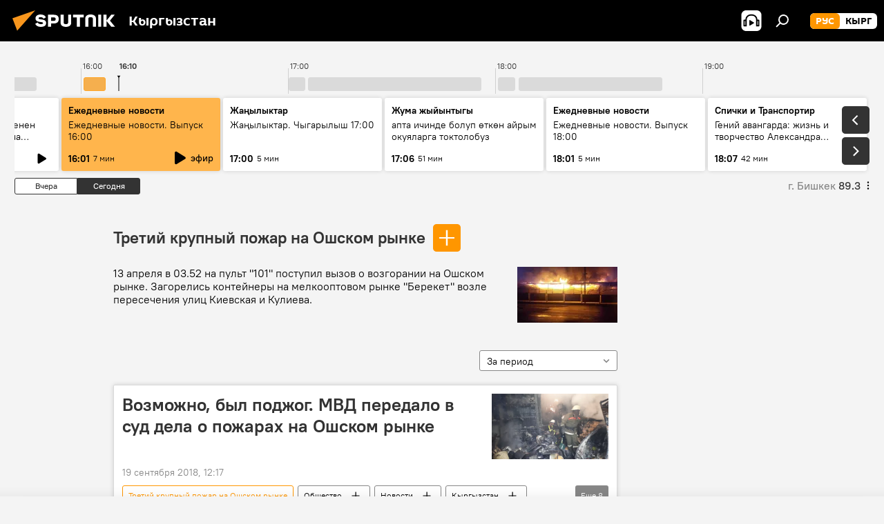

--- FILE ---
content_type: text/html; charset=utf-8
request_url: https://ru.sputnik.kg/third_large_fire_in_the_Osh_market_13042018/
body_size: 32213
content:
<!DOCTYPE html><html lang="ru" data-lang="rus" data-charset="" dir="ltr"><head prefix="og: http://ogp.me/ns# fb: http://ogp.me/ns/fb# article: http://ogp.me/ns/article#"><title>Третий крупный пожар на Ошском рынке - последние новости сегодня и главные события по теме - Sputnik Кыргызстан</title><meta name="description" content="Читайте последние новости дня по теме Третий крупный пожар на Ошском рынке: Возможно, был поджог. МВД передало в суд дела о пожарах на Ошском рынке, Мэрия Бишкека выдала по 10 тысяч сомов погорельцам с Ошского рынка"><meta name="keywords" content="третий крупный пожар на ошском рынке, третий крупный пожар на ошском рынке новости, третий крупный пожар на ошском рынке новости сегодня"><meta http-equiv="X-UA-Compatible" content="IE=edge,chrome=1"><meta http-equiv="Content-Type" content="text/html; charset=utf-8"><meta name="robots" content="index, follow, max-image-preview:large"><meta name="viewport" content="width=device-width, initial-scale=1.0, maximum-scale=1.0, user-scalable=yes"><meta name="HandheldFriendly" content="true"><meta name="MobileOptimzied" content="width"><meta name="referrer" content="always"><meta name="format-detection" content="telephone=no"><meta name="format-detection" content="address=no"><link rel="alternate" type="application/rss+xml" href="https://ru.sputnik.kg/export/rss2/archive/index.xml"><link rel="canonical" href="https://ru.sputnik.kg/third_large_fire_in_the_Osh_market_13042018/"><link rel="preconnect" href="https://sputnik.kg/images/"><link rel="dns-prefetch" href="https://sputnik.kg/images/"><link rel="alternate" hreflang="ru" href="https://ru.sputnik.kg/third_large_fire_in_the_Osh_market_13042018/"><link rel="alternate" hreflang="x-default" href="https://ru.sputnik.kg/third_large_fire_in_the_Osh_market_13042018/"><link rel="apple-touch-icon" sizes="57x57" href="/i/favicon/favicon-57x57.png"><link rel="apple-touch-icon" sizes="60x60" href="/i/favicon/favicon-60x60.png"><link rel="apple-touch-icon" sizes="72x72" href="/i/favicon/favicon-72x72.png"><link rel="apple-touch-icon" sizes="76x76" href="/i/favicon/favicon-76x76.png"><link rel="apple-touch-icon" sizes="114x114" href="/i/favicon/favicon-114x114.png"><link rel="apple-touch-icon" sizes="120x120" href="/i/favicon/favicon-120x120.png"><link rel="apple-touch-icon" sizes="144x144" href="/i/favicon/favicon-144x144.png"><link rel="apple-touch-icon" sizes="152x152" href="/i/favicon/favicon-152x152.png"><link rel="apple-touch-icon" sizes="180x180" href="/i/favicon/favicon-180x180.png"><link rel="icon" type="image/png" sizes="192x192" href="/i/favicon/favicon-192x192.png"><link rel="icon" type="image/png" sizes="32x32" href="/i/favicon/favicon-32x32.png"><link rel="icon" type="image/png" sizes="96x96" href="/i/favicon/favicon-96x96.png"><link rel="icon" type="image/png" sizes="16x16" href="/i/favicon/favicon-16x16.png"><link rel="manifest" href="/project_data/manifest.json?4"><meta name="msapplication-TileColor" content="#F4F4F4"><meta name="msapplication-TileImage" content="/i/favicon/favicon-144x144.png"><meta name="theme-color" content="#F4F4F4"><link rel="shortcut icon" href="/i/favicon/favicon.ico"><meta property="fb:app_id" content="565979577238890"><meta property="fb:pages" content="1525935777665217"><meta name="analytics:lang" content="rus"><meta name="analytics:title" content="Третий крупный пожар на Ошском рынке - последние новости сегодня и главные события по теме - Sputnik Кыргызстан"><meta name="analytics:keyw" content="third_large_fire_in_the_Osh_market_13042018, third_large_fire_in_the_Osh_market_13042018"><meta name="analytics:rubric" content=""><meta name="analytics:tags" content="Третий крупный пожар на Ошском рынке, Третий крупный пожар на Ошском рынке"><meta name="analytics:site_domain" content="ru.sputnik.kg"><meta property="og:url" content="https://ru.sputnik.kg/third_large_fire_in_the_Osh_market_13042018/"><meta property="og:title" content="Третий крупный пожар на Ошском рынке - последние новости по теме"><meta property="og:description" content="Последние новости по теме Третий крупный пожар на Ошском рынке: Возможно, был поджог. МВД передало в суд дела о пожарах на Ошском рынке,Мэрия Бишкека выдала по 10 тысяч сомов погорельцам с Ошского рынка"><meta property="og:type" content="website"><meta property="og:site_name" content="Sputnik Кыргызстан"><meta property="og:locale" content="ru_KG"><meta property="og:image" content="/i/logo/logo-social.png"><meta property="og:image:width" content="2072"><meta name="relap-image" content="/i/logo/logo-social.png"><meta name="twitter:card" content="summary_large_image"><meta name="twitter:image" content="/i/logo/logo-social.png"><meta property="fb:pages" content="1525935777665217"><link rel="preload" as="style" onload="this.onload=null;this.rel='stylesheet'" type="text/css" href="/css/libs/fonts.min.css?911eb65935"><link rel="stylesheet" type="text/css" href="/css/common.min.css?9ae217152"><link rel="stylesheet" type="text/css" href="/css/article.min.css?96b43666f"><link rel="stylesheet" type="text/css" href="/css/radioschedule.min.css?9d813b60f"><link rel="stylesheet" type="text/css" href="/css/rubric.min.css?915097e81b"><script src="/min/js/dist/head.js?9c9052ef3"></script><script data-iub-purposes="1">var _paq = _paq || []; (function() {var stackDomain = window.location.hostname.split('.').reverse();var domain = stackDomain[1] + '.' + stackDomain[0];_paq.push(['setCDNMask', new RegExp('cdn(\\w+).img.'+domain)]); _paq.push(['setSiteId', 'sputnik_kg']); _paq.push(['trackPageView']); _paq.push(['enableLinkTracking']); var d=document, g=d.createElement('script'), s=d.getElementsByTagName('script')[0]; g.type='text/javascript'; g.defer=true; g.async=true; g.src='//a.sputniknews.com/js/sputnik.js'; s.parentNode.insertBefore(g,s); } )();</script><script type="text/javascript" src="/min/js/libs/banners/adfx.loader.bind.js?98d724fe2"></script><script>
                (window.yaContextCb = window.yaContextCb || []).push(() => {
                    replaceOriginalAdFoxMethods();
                    window.Ya.adfoxCode.hbCallbacks = window.Ya.adfoxCode.hbCallbacks || [];
                })
            </script><!--В <head> сайта один раз добавьте код загрузчика-->
<script>window.yaContextCb = window.yaContextCb || []</script>
<script src="https://yandex.ru/ads/system/context.js" async></script></head><body id="body" data-ab="a" data-emoji="0" class="site_kg m-page-tag " data-tag="third_large_fire_in_the_Osh_market_13042018"><div class="schema_org" itemscope="itemscope" itemtype="https://schema.org/WebSite"><meta itemprop="name" content="Sputnik Кыргызстан"><meta itemprop="alternateName" content="Sputnik Кыргызстан"><meta itemprop="description" content="Свежие события и последние новости Кыргызстана. Фото и видео с места событий, темы дня, происшествия, аналитика."><a itemprop="url" href="https://ru.sputnik.kg" title="Sputnik Кыргызстан"> </a><meta itemprop="image" content="https://ru.sputnik.kg/i/logo/logo.png"></div><div class="schema_org" itemscope="itemscope" itemtype="http://schema.org/WebPage"><a itemprop="url" href="https://ru.sputnik.kg/third_large_fire_in_the_Osh_market_13042018/" title="Третий крупный пожар на Ошском рынке - последние новости сегодня и главные события по теме - Sputnik Кыргызстан"> </a><meta itemprop="mainEntityOfPage" content="https://ru.sputnik.kg/third_large_fire_in_the_Osh_market_13042018/"><meta itemprop="name" content="Третий крупный пожар на Ошском рынке - последние новости сегодня и главные события по теме - Sputnik Кыргызстан"><meta itemprop="headline" content="Третий крупный пожар на Ошском рынке - последние новости сегодня и главные события по теме - Sputnik Кыргызстан"><meta itemprop="description" content="Читайте последние новости дня по теме Третий крупный пожар на Ошском рынке: Возможно, был поджог. МВД передало в суд дела о пожарах на Ошском рынке, Мэрия Бишкека выдала по 10 тысяч сомов погорельцам с Ошского рынка"><meta itemprop="genre" content="Новости"><meta itemprop="keywords" content="третий крупный пожар на ошском рынке, третий крупный пожар на ошском рынке новости, третий крупный пожар на ошском рынке новости сегодня"></div><ul class="schema_org" itemscope="itemscope" itemtype="http://schema.org/BreadcrumbList"><li itemprop="itemListElement" itemscope="itemscope" itemtype="http://schema.org/ListItem"><meta itemprop="name" content="Sputnik Кыргызстан"><meta itemprop="position" content="1"><meta itemprop="item" content="https://ru.sputnik.kg"><a itemprop="url" href="https://ru.sputnik.kg" title="Sputnik Кыргызстан"> </a></li><li itemprop="itemListElement" itemscope="itemscope" itemtype="http://schema.org/ListItem"><meta itemprop="name" content="Третий крупный пожар на Ошском рынке"><meta itemprop="position" content="2"><meta itemprop="item" content="https://ru.sputnik.kg/third_large_fire_in_the_Osh_market_13042018/"><a itemprop="url" href="https://ru.sputnik.kg/third_large_fire_in_the_Osh_market_13042018/" title="Третий крупный пожар на Ошском рынке"> </a></li></ul><div class="page" id="page"><div id="alerts"><script type="text/template" id="alertAfterRegisterTemplate">
                    
                        <div class="auth-alert m-hidden" id="alertAfterRegister">
                            <div class="auth-alert__text">
                                <%- data.success_title %> <br />
                                <%- data.success_email_1 %>
                                <span class="m-email"></span>
                                <%- data.success_email_2 %>
                            </div>
                            <div class="auth-alert__btn">
                                <button class="form__btn m-min m-black confirmEmail">
                                    <%- data.send %>
                                </button>
                            </div>
                        </div>
                    
                </script><script type="text/template" id="alertAfterRegisterNotifyTemplate">
                    
                        <div class="auth-alert" id="alertAfterRegisterNotify">
                            <div class="auth-alert__text">
                                <%- data.golink_1 %>
                                <span class="m-email">
                                    <%- user.mail %>
                                </span>
                                <%- data.golink_2 %>
                            </div>
                            <% if (user.registerConfirmCount <= 2 ) {%>
                                <div class="auth-alert__btn">
                                    <button class="form__btn m-min m-black confirmEmail">
                                        <%- data.send %>
                                    </button>
                                </div>
                            <% } %>
                        </div>
                    
                </script></div><div class="anchor" id="anchor"><div class="header " id="header"><div class="m-relative"><div class="container m-header"><div class="header__wrap"><div class="header__name"><div class="header__logo"><a href="/" title="Sputnik Кыргызстан"><svg xmlns="http://www.w3.org/2000/svg" width="176" height="44" viewBox="0 0 176 44" fill="none"><path class="chunk_1" fill-rule="evenodd" clip-rule="evenodd" d="M45.8073 18.3817C45.8073 19.5397 47.1661 19.8409 49.3281 20.0417C54.1074 20.4946 56.8251 21.9539 56.8461 25.3743C56.8461 28.7457 54.2802 30.9568 48.9989 30.9568C44.773 30.9568 42.1067 29.1496 41 26.5814L44.4695 24.5688C45.3754 25.9277 46.5334 27.0343 49.4005 27.0343C51.3127 27.0343 52.319 26.4296 52.319 25.5751C52.319 24.5665 51.6139 24.2163 48.3942 23.866C43.7037 23.3617 41.3899 22.0029 41.3899 18.5824C41.3899 15.9675 43.3511 13 48.9359 13C52.9611 13 55.6274 14.8095 56.4305 17.1746L53.1105 19.1358C53.0877 19.1012 53.0646 19.0657 53.041 19.0295C52.4828 18.1733 51.6672 16.9224 48.6744 16.9224C46.914 16.9224 45.8073 17.4758 45.8073 18.3817ZM67.4834 13.3526H59.5918V30.707H64.0279V26.0794H67.4484C72.1179 26.0794 75.0948 24.319 75.0948 19.6401C75.0854 15.3138 72.6199 13.3526 67.4834 13.3526ZM67.4834 22.206H64.0186V17.226H67.4834C69.8975 17.226 70.654 18.0291 70.654 19.6891C70.6587 21.6527 69.6524 22.206 67.4834 22.206ZM88.6994 24.7206C88.6994 26.2289 87.4924 27.0857 85.3794 27.0857C83.3178 27.0857 82.1597 26.2289 82.1597 24.7206V13.3526H77.7236V25.0264C77.7236 28.6477 80.7425 30.9615 85.4704 30.9615C89.9999 30.9615 93.1168 28.8601 93.1168 25.0264V13.3526H88.6808L88.6994 24.7206ZM136.583 13.3526H132.159V30.7023H136.583V13.3526ZM156.097 13.3526L149.215 21.9235L156.45 30.707H151.066L144.276 22.4559V30.707H139.85V13.3526H144.276V21.8021L151.066 13.3526H156.097ZM95.6874 17.226H101.221V30.707H105.648V17.226H111.181V13.3526H95.6874V17.226ZM113.49 18.7342C113.49 15.2134 116.458 13 121.085 13C125.715 13 128.888 15.0616 128.902 18.7342V30.707H124.466V18.935C124.466 17.6789 123.259 16.8734 121.146 16.8734C119.094 16.8734 117.926 17.6789 117.926 18.935V30.707H113.49V18.7342Z" fill="white"></path><path class="chunk_2" d="M41 7L14.8979 36.5862L8 18.431L41 7Z" fill="#F8961D"></path></svg></a></div><div class="header__project"><span class="header__project-title">Кыргызстан</span></div></div><div class="header__controls" data-nosnippet=""><div class="share m-header" data-id="" data-url="https://ru.sputnik.kg" data-title=""></div><div class="header__menu"><span class="header__menu-item header__menu-item-radioButton" id="radioButton" data-stream="https://nfw.sputniknews.com/flv/audio.aspx?ID=34872596&amp;type=mp3&amp;sputnik_kg=1"><svg class="svg-icon"><use xmlns:xlink="http://www.w3.org/1999/xlink" xlink:href="/i/sprites/package/inline.svg?63#radio2"></use></svg></span><span class="header__menu-item" data-modal-open="search"><svg class="svg-icon"><use xmlns:xlink="http://www.w3.org/1999/xlink" xlink:href="/i/sprites/package/inline.svg?63#search"></use></svg></span></div><div class="switcher m-double"><div class="switcher__label"><span class="switcher__title">рус</span><span class="switcher__icon"><svg class="svg-icon"><use xmlns:xlink="http://www.w3.org/1999/xlink" xlink:href="/i/sprites/package/inline.svg?63#arrowDown"></use></svg></span></div><div class="switcher__dropdown"><div translate="no" class="notranslate"><div class="switcher__list"><a href="https://ru.sputnik.kg/" class="switcher__link m-selected"><span class="switcher__project">Sputnik Кыргызстан</span><span class="switcher__abbr" data-abbr="рус">рус</span><i class="switcher__accept"><svg class="svg-icon"><use xmlns:xlink="http://www.w3.org/1999/xlink" xlink:href="/i/sprites/package/inline.svg?63#ok"></use></svg></i></a><a href="https://sputnik.kg/" class="switcher__link"><span class="switcher__project">Sputnik Кыргызстан</span><span class="switcher__abbr" data-abbr="кырг">кырг</span></a></div></div></div></div></div></div></div></div></div></div><script>var GLOBAL = GLOBAL || {}; GLOBAL.translate = {}; GLOBAL.rtl = 0; GLOBAL.lang = "rus"; GLOBAL.design = "kg"; GLOBAL.charset = ""; GLOBAL.project = "sputnik_kg"; GLOBAL.htmlCache = 1; GLOBAL.translate.search = {}; GLOBAL.translate.search.notFound = "Ничего не найдено"; GLOBAL.translate.search.stringLenght = "Введите больше букв для поиска"; GLOBAL.www = "https://ru.sputnik.kg"; GLOBAL.seo = {}; GLOBAL.seo.title = ""; GLOBAL.seo.keywords = ""; GLOBAL.seo.description = ""; GLOBAL.sock = {}; GLOBAL.sock.server = "https://cm.sputnik.kg/chat"; GLOBAL.sock.lang = "rus"; GLOBAL.sock.project = "sputnik_kg"; GLOBAL.social = {}; GLOBAL.social.fbID = "565979577238890"; GLOBAL.share = [ { name: 'telegram', mobile: false },{ name: 'whatsapp', mobile: false },{ name: 'odnoklassniki', mobile: false },{ name: 'twitter', mobile: false },{ name: 'messenger', mobile: true } ]; GLOBAL.csrf_token = ''; GLOBAL.search = {}; GLOBAL.auth = {}; GLOBAL.auth.status = 'error'; GLOBAL.auth.provider = ''; GLOBAL.auth.twitter = '/id/twitter/request/'; GLOBAL.auth.facebook = '/id/facebook/request/'; GLOBAL.auth.vkontakte = '/id/vkontakte/request/'; GLOBAL.auth.google = '/id/google/request/'; GLOBAL.auth.ok = '/id/ok/request/'; GLOBAL.auth.apple = '/id/apple/request/'; GLOBAL.auth.moderator = ''; GLOBAL.user = {}; GLOBAL.user.id = ""; GLOBAL.user.emailActive = ""; GLOBAL.user.registerConfirmCount = 0; GLOBAL.chat = GLOBAL.chat || {}; GLOBAL.chat.show = !!1; GLOBAL.locale = {"convertDate":{"yesterday":"\u0432\u0447\u0435\u0440\u0430","hours":{"nominative":"%{s} \u043c\u0438\u043d\u0443\u0442\u0443 \u043d\u0430\u0437\u0430\u0434","genitive":"%{s} \u043c\u0438\u043d\u0443\u0442\u044b \u043d\u0430\u0437\u0430\u0434"},"minutes":{"nominative":"%{s} \u0447\u0430\u0441 \u043d\u0430\u0437\u0430\u0434","genitive":"%{s} \u0447\u0430\u0441\u0430 \u043d\u0430\u0437\u0430\u0434"}},"js_templates":{"unread":"\u041d\u0435\u043f\u0440\u043e\u0447\u0438\u0442\u0430\u043d\u043d\u044b\u0435","you":"\u0412\u044b","author":"\u0430\u0432\u0442\u043e\u0440","report":"\u041f\u043e\u0436\u0430\u043b\u043e\u0432\u0430\u0442\u044c\u0441\u044f","reply":"\u041e\u0442\u0432\u0435\u0442\u0438\u0442\u044c","block":"\u0417\u0430\u0431\u043b\u043e\u043a\u0438\u0440\u043e\u0432\u0430\u0442\u044c","remove":"\u0423\u0434\u0430\u043b\u0438\u0442\u044c","closeall":"\u0417\u0430\u043a\u0440\u044b\u0442\u044c \u0432\u0441\u0435","notifications":"Notificaciones","disable_twelve":"\u041e\u0442\u043a\u043b\u044e\u0447\u0438\u0442\u044c \u043d\u0430 12 \u0447\u0430\u0441\u043e\u0432","new_message":"\u041d\u043e\u0432\u043e\u0435 \u0441\u043e\u043e\u0431\u0449\u0435\u043d\u0438\u0435 \u043e\u0442sputniknews.ru","acc_block":"\u0412\u0430\u0448 \u0430\u043a\u043a\u0430\u0443\u043d\u0442 \u0437\u0430\u0431\u043b\u043e\u043a\u0438\u0440\u043e\u0432\u0430\u043d \u0430\u0434\u043c\u0438\u043d\u0438\u0441\u0442\u0440\u0430\u0442\u043e\u0440\u043e\u043c \u0441\u0430\u0439\u0442\u0430","acc_unblock":"\u0412\u0430\u0448 \u0430\u043a\u043a\u0430\u0443\u043d\u0442 \u0440\u0430\u0437\u0431\u043b\u043e\u043a\u0438\u0440\u043e\u0432\u0430\u043d \u0430\u0434\u043c\u0438\u043d\u0438\u0441\u0442\u0440\u0430\u0442\u043e\u0440\u043e\u043c \u0441\u0430\u0439\u0442\u0430","you_subscribe_1":"\u0412\u044b \u043f\u043e\u0434\u043f\u0438\u0441\u0430\u043d\u044b \u043d\u0430 \u0442\u0435\u043c\u0443 ","you_subscribe_2":"\u0423\u043f\u0440\u0430\u0432\u043b\u044f\u0442\u044c \u0441\u0432\u043e\u0438\u043c\u0438 \u043f\u043e\u0434\u043f\u0438\u0441\u043a\u0430\u043c\u0438 \u0432\u044b \u043c\u043e\u0436\u0435\u0442\u0435 \u0432 \u043b\u0438\u0447\u043d\u043e\u043c \u043a\u0430\u0431\u0438\u043d\u0435\u0442\u0435","you_received_warning_1":"\u0412\u044b \u043f\u043e\u043b\u0443\u0447\u0438\u043b\u0438 ","you_received_warning_2":" \u043f\u0440\u0435\u0434\u0443\u043f\u0440\u0435\u0436\u0434\u0435\u043d\u0438\u0435. \u0423\u0432\u0430\u0436\u0430\u0439\u0442\u0435 \u0434\u0440\u0443\u0433\u0438\u0445 \u0443\u0447\u0430\u0441\u0442\u043d\u0438\u043a\u043e\u0432 \u0438 \u043d\u0435 \u043d\u0430\u0440\u0443\u0448\u0430\u0439\u0442\u0435 \u043f\u0440\u0430\u0432\u0438\u043b\u0430 \u043a\u043e\u043c\u043c\u0435\u043d\u0442\u0438\u0440\u043e\u0432\u0430\u043d\u0438\u044f. \u041f\u043e\u0441\u043b\u0435 \u0442\u0440\u0435\u0442\u044c\u0435\u0433\u043e \u043d\u0430\u0440\u0443\u0448\u0435\u043d\u0438\u044f \u0432\u044b \u0431\u0443\u0434\u0435\u0442\u0435 \u0437\u0430\u0431\u043b\u043e\u043a\u0438\u0440\u043e\u0432\u0430\u043d\u044b \u043d\u0430 12 \u0447\u0430\u0441\u043e\u0432.","block_time":"\u0421\u0440\u043e\u043a \u0431\u043b\u043e\u043a\u0438\u0440\u043e\u0432\u043a\u0438: ","hours":" \u0447\u0430\u0441\u043e\u0432","forever":"\u043d\u0430\u0432\u0441\u0435\u0433\u0434\u0430","feedback":"\u0421\u0432\u044f\u0437\u0430\u0442\u044c\u0441\u044f","my_subscriptions":"\u041c\u043e\u0438 \u043f\u043e\u0434\u043f\u0438\u0441\u043a\u0438","rules":"\u041f\u0440\u0430\u0432\u0438\u043b\u0430 \u043a\u043e\u043c\u043c\u0435\u043d\u0442\u0438\u0440\u043e\u0432\u0430\u043d\u0438\u044f \u043c\u0430\u0442\u0435\u0440\u0438\u0430\u043b\u043e\u0432","chat":"\u0427\u0430\u0442: ","chat_new_messages":"\u041d\u043e\u0432\u044b\u0435 \u0441\u043e\u043e\u0431\u0449\u0435\u043d\u0438\u044f \u0432 \u0447\u0430\u0442\u0435","chat_moder_remove_1":"\u0412\u0430\u0448\u0435 \u0441\u043e\u043e\u0431\u0449\u0435\u043d\u0438\u0435 ","chat_moder_remove_2":" \u0431\u044b\u043b\u043e \u0443\u0434\u0430\u043b\u0435\u043d\u043e \u0430\u0434\u043c\u0438\u043d\u0438\u0441\u0442\u0440\u0430\u0442\u043e\u0440\u043e\u043c","chat_close_time_1":"\u0412 \u0447\u0430\u0442\u0435 \u043d\u0438\u043a\u0442\u043e \u043d\u0435 \u043f\u0438\u0441\u0430\u043b \u0431\u043e\u043b\u044c\u0448\u0435 12 \u0447\u0430\u0441\u043e\u0432, \u043e\u043d \u0437\u0430\u043a\u0440\u043e\u0435\u0442\u0441\u044f \u0447\u0435\u0440\u0435\u0437 ","chat_close_time_2":" \u0447\u0430\u0441\u043e\u0432","chat_new_emoji_1":"\u041d\u043e\u0432\u044b\u0435 \u0440\u0435\u0430\u043a\u0446\u0438\u0438 ","chat_new_emoji_2":" \u0432\u0430\u0448\u0435\u043c\u0443 \u0441\u043e\u043e\u0431\u0449\u0435\u043d\u0438\u044e ","chat_message_reply_1":"\u041d\u0430 \u0432\u0430\u0448 \u043a\u043e\u043c\u043c\u0435\u043d\u0442\u0430\u0440\u0438\u0439 ","chat_message_reply_2":" \u043e\u0442\u0432\u0435\u0442\u0438\u043b \u043f\u043e\u043b\u044c\u0437\u043e\u0432\u0430\u0442\u0435\u043b\u044c ","chat_verify_message":"\n \u0421\u043f\u0430\u0441\u0438\u0431\u043e! \u0412\u0430\u0448\u0435 \u0441\u043e\u043e\u0431\u0449\u0435\u043d\u0438\u0435 \u0431\u0443\u0434\u0435\u0442 \u043e\u043f\u0443\u0431\u043b\u0438\u043a\u043e\u0432\u0430\u043d\u043e \u043f\u043e\u0441\u043b\u0435 \u043f\u0440\u043e\u0432\u0435\u0440\u043a\u0438 \u043c\u043e\u0434\u0435\u0440\u0430\u0442\u043e\u0440\u0430\u043c\u0438 \u0441\u0430\u0439\u0442\u0430.\n ","emoji_1":"\u041d\u0440\u0430\u0432\u0438\u0442\u0441\u044f","emoji_2":"\u0425\u0430-\u0425\u0430","emoji_3":"\u0423\u0434\u0438\u0432\u0438\u0442\u0435\u043b\u044c\u043d\u043e","emoji_4":"\u0413\u0440\u0443\u0441\u0442\u043d\u043e","emoji_5":"\u0412\u043e\u0437\u043c\u0443\u0442\u0438\u0442\u0435\u043b\u044c\u043d\u043e","emoji_6":"\u041d\u0435 \u043d\u0440\u0430\u0432\u0438\u0442\u0441\u044f","site_subscribe_podcast":{"success":"\u0421\u043f\u0430\u0441\u0438\u0431\u043e, \u0432\u044b \u043f\u043e\u0434\u043f\u0438\u0441\u0430\u043d\u044b \u043d\u0430 \u0440\u0430\u0441\u0441\u044b\u043b\u043a\u0443! \u041d\u0430\u0441\u0442\u0440\u043e\u0438\u0442\u044c \u0438\u043b\u0438 \u043e\u0442\u043c\u0435\u043d\u0438\u0442\u044c \u043f\u043e\u0434\u043f\u0438\u0441\u043a\u0443 \u043c\u043e\u0436\u043d\u043e \u0432 \u043b\u0438\u0447\u043d\u043e\u043c \u043a\u0430\u0431\u0438\u043d\u0435\u0442\u0435","subscribed":"\u0412\u044b \u0443\u0436\u0435 \u043f\u043e\u0434\u043f\u0438\u0441\u0430\u043d\u044b \u043d\u0430 \u044d\u0442\u0443 \u0440\u0430\u0441\u0441\u044b\u043b\u043a\u0443","error":"\u041f\u0440\u043e\u0438\u0437\u043e\u0448\u043b\u0430 \u043d\u0435\u043f\u0440\u0435\u0434\u0432\u0438\u0434\u0435\u043d\u043d\u0430\u044f \u043e\u0448\u0438\u0431\u043a\u0430. \u041f\u043e\u0436\u0430\u043b\u0443\u0439\u0441\u0442\u0430, \u043f\u043e\u0432\u0442\u043e\u0440\u0438\u0442\u0435 \u043f\u043e\u043f\u044b\u0442\u043a\u0443 \u043f\u043e\u0437\u0436\u0435"},"radioschedule":{"live":"\u044d\u0444\u0438\u0440","minute":" \u043c\u0438\u043d"}},"grecaptcha":{"site_key":"6LeGlD8aAAAAACUpDmnczCiYJ0auL7fnGHErRRLB"}}; GLOBAL = {...GLOBAL, ...{"subscribe":{"email":"\u0412\u0432\u0435\u0434\u0438\u0442\u0435 e-mail","button":"\u041f\u043e\u0434\u043f\u0438\u0441\u0430\u0442\u044c\u0441\u044f","send":"\u0421\u043f\u0430\u0441\u0438\u0431\u043e, \u0432\u0430\u043c \u043e\u0442\u043f\u0440\u0430\u0432\u043b\u0435\u043d\u043e \u043f\u0438\u0441\u044c\u043c\u043e \u0441\u043e \u0441\u0441\u044b\u043b\u043a\u043e\u0439 \u0434\u043b\u044f \u043f\u043e\u0434\u0442\u0432\u0435\u0440\u0436\u0434\u0435\u043d\u0438\u044f \u043f\u043e\u0434\u043f\u0438\u0441\u043a\u0438","subscribe":"\u0421\u043f\u0430\u0441\u0438\u0431\u043e, \u0432\u044b \u043f\u043e\u0434\u043f\u0438\u0441\u0430\u043d\u044b \u043d\u0430 \u0440\u0430\u0441\u0441\u044b\u043b\u043a\u0443! \u041d\u0430\u0441\u0442\u0440\u043e\u0438\u0442\u044c \u0438\u043b\u0438 \u043e\u0442\u043c\u0435\u043d\u0438\u0442\u044c \u043f\u043e\u0434\u043f\u0438\u0441\u043a\u0443 \u043c\u043e\u0436\u043d\u043e \u0432 \u043b\u0438\u0447\u043d\u043e\u043c \u043a\u0430\u0431\u0438\u043d\u0435\u0442\u0435","confirm":"\u0412\u044b \u0443\u0436\u0435 \u043f\u043e\u0434\u043f\u0438\u0441\u0430\u043d\u044b \u043d\u0430 \u044d\u0442\u0443 \u0440\u0430\u0441\u0441\u044b\u043b\u043a\u0443","registration":{"@attributes":{"button":"\u0417\u0430\u0440\u0435\u0433\u0438\u0441\u0442\u0440\u0438\u0440\u043e\u0432\u0430\u0442\u044c\u0441\u044f"}},"social":{"@attributes":{"count":"11"},"comment":[{},{},{},{},{},{},{},{},{},{},{}]}}}}; GLOBAL.js = {}; GLOBAL.js.videoplayer = "/min/js/dist/videoplayer.js?9651130d6"; GLOBAL.userpic = "/userpic/"; GLOBAL.gmt = ""; GLOBAL.tz = "+0600"; GLOBAL.projectList = [ { title: 'Международный', country: [ { title: 'Английский', url: 'https://sputnikglobe.com', flag: 'flags-INT', lang: 'International', lang2: 'English' }, ] }, { title: 'Ближний Восток', country: [ { title: 'Арабский', url: 'https://sarabic.ae/', flag: 'flags-INT', lang: 'Sputnik عربي', lang2: 'Arabic' }, { title: 'Турецкий', url: 'https://anlatilaninotesi.com.tr/', flag: 'flags-TUR', lang: 'Türkiye', lang2: 'Türkçe' }, { title: 'Фарси', url: 'https://spnfa.ir/', flag: 'flags-INT', lang: 'Sputnik ایران', lang2: 'Persian' }, { title: 'Дари', url: 'https://sputnik.af/', flag: 'flags-INT', lang: 'Sputnik افغانستان', lang2: 'Dari' }, ] }, { title: 'Латинская Америка', country: [ { title: 'Испанский', url: 'https://noticiaslatam.lat/', flag: 'flags-INT', lang: 'Mundo', lang2: 'Español' }, { title: 'Португальский', url: 'https://noticiabrasil.net.br/', flag: 'flags-BRA', lang: 'Brasil', lang2: 'Português' }, ] }, { title: 'Южная Азия', country: [ { title: 'Хинди', url: 'https://hindi.sputniknews.in', flag: 'flags-IND', lang: 'भारत', lang2: 'हिंदी' }, { title: 'Английский', url: 'https://sputniknews.in', flag: 'flags-IND', lang: 'India', lang2: 'English' }, ] }, { title: 'Восточная и Юго-Восточная Азия', country: [ { title: 'Вьетнамский', url: 'https://kevesko.vn/', flag: 'flags-VNM', lang: 'Việt Nam', lang2: 'Tiếng Việt' }, { title: 'Японский', url: 'https://sputniknews.jp/', flag: 'flags-JPN', lang: '日本', lang2: '日本語' }, { title: 'Китайский', url: 'https://sputniknews.cn/', flag: 'flags-CHN', lang: '中国', lang2: '中文' }, ] }, { title: 'Центральная Азия', country: [ { title: 'Казахский', url: 'https://sputnik.kz/', flag: 'flags-KAZ', lang: 'Қазақстан', lang2: 'Қазақ тілі' }, { title: 'Киргизский', url: 'https://sputnik.kg/', flag: 'flags-KGZ', lang: 'Кыргызстан', lang2: 'Кыргызча' }, { title: 'Узбекский', url: 'https://oz.sputniknews.uz/', flag: 'flags-UZB', lang: 'Oʻzbekiston', lang2: 'Ўзбекча' }, { title: 'Таджикский', url: 'https://sputnik.tj/', flag: 'flags-TJK', lang: 'Тоҷикистон', lang2: 'Тоҷикӣ' }, ] }, { title: 'Африка', country: [ { title: 'Французский', url: 'https://fr.sputniknews.africa/', flag: 'flags-INT', lang: 'Afrique', lang2: 'Français' }, { title: 'Английский', url: 'https://en.sputniknews.africa', flag: 'flags-INT', lang: 'Africa', lang2: 'English' }, ] }, { title: 'Закавказье', country: [ { title: 'Армянский', url: 'https://arm.sputniknews.ru/', flag: 'flags-ARM', lang: 'Արմենիա', lang2: 'Հայերեն' }, { title: 'Абхазский', url: 'https://sputnik-abkhazia.info/', flag: 'flags-ABH', lang: 'Аҧсны', lang2: 'Аҧсышәала' }, { title: 'Осетинский', url: 'https://sputnik-ossetia.com/', flag: 'flags-OST', lang: 'Хуссар Ирыстон', lang2: 'Иронау' }, { title: 'Грузинский', url: 'https://sputnik-georgia.com/', flag: 'flags-GEO', lang: 'საქართველო', lang2: 'ქართული' }, { title: 'Азербайджанский', url: 'https://sputnik.az/', flag: 'flags-AZE', lang: 'Azərbaycan', lang2: 'Аzərbaycanca' }, ] }, { title: 'Европа', country: [ { title: 'Сербский', url: 'https://sputnikportal.rs/', flag: 'flags-SRB', lang: 'Србиjа', lang2: 'Српски' }, { title: 'Русский', url: 'https://lv.sputniknews.ru/', flag: 'flags-LVA', lang: 'Latvija', lang2: 'Русский' }, { title: 'Русский', url: 'https://lt.sputniknews.ru/', flag: 'flags-LTU', lang: 'Lietuva', lang2: 'Русский' }, { title: 'Молдавский', url: 'https://md.sputniknews.com/', flag: 'flags-MDA', lang: 'Moldova', lang2: 'Moldovenească' }, { title: 'Белорусский', url: 'https://bel.sputnik.by/', flag: 'flags-BLR', lang: 'Беларусь', lang2: 'Беларускi' } ] }, ];</script><div class="wrapper"><div class="radioschedule"><div class="radioschedule__inner"><div class="radioschedule__time"><div class="radioschedule__time-scroll"><div class="radioschedule__time-list"><div class="radioschedule__time-day"><div class="radioschedule__time-line-item" style="left: 0px;">00:00</div><div class="radioschedule__time-line-item" style="left: 300px;">01:00</div><div class="radioschedule__time-line-item" style="left: 600px;">02:00</div><div class="radioschedule__time-line-item" style="left: 900px;">03:00</div><div class="radioschedule__time-line-item" style="left: 1200px;">04:00</div><div class="radioschedule__time-line-item" style="left: 1500px;">05:00</div><div class="radioschedule__time-line-item" style="left: 1800px;">06:00</div><div class="radioschedule__time-line-item" style="left: 2100px;">07:00</div><div class="radioschedule__time-line-item" style="left: 2400px;">08:00</div><div class="radioschedule__time-line-item" style="left: 2700px;">09:00</div><div class="radioschedule__time-line-item" style="left: 3000px;">10:00</div><div class="radioschedule__time-line-item" style="left: 3300px;">11:00</div><div class="radioschedule__time-line-item" style="left: 3600px;">12:00</div><div class="radioschedule__time-line-item" style="left: 3900px;">13:00</div><div class="radioschedule__time-line-item" style="left: 4200px;">14:00</div><div class="radioschedule__time-line-item" style="left: 4500px;">15:00</div><div class="radioschedule__time-line-item" style="left: 4800px;">16:00</div><div class="radioschedule__time-line-item" style="left: 5100px;">17:00</div><div class="radioschedule__time-line-item" style="left: 5400px;">18:00</div><div class="radioschedule__time-line-item" style="left: 5700px;">19:00</div><div class="radioschedule__time-line-item" style="left: 6000px;">20:00</div><div class="radioschedule__time-line-item" style="left: 6300px;">21:00</div><div class="radioschedule__time-line-item" style="left: 6600px;">22:00</div><div class="radioschedule__time-line-item" style="left: 6900px;">23:00</div><div class="radioschedule__time-list-item" data-pos="8" data-start="1764900000" data-end="1764900240" style="left: 2399.99416666667px; width: 18.1499166666667px"></div><div class="radioschedule__time-list-item" data-pos="8" data-start="1764900240" data-end="1764903600" style="left: 2421.54558333333px; width: 209.614416666667px"></div><div class="radioschedule__time-list-item" data-pos="9" data-start="1764903600" data-end="1764903840" style="left: 2699.9915px; width: 17.22475px"></div><div class="radioschedule__time-list-item" data-pos="9" data-start="1764903840" data-end="1764907260" style="left: 2722.22216666667px; width: 258.86825px"></div><div class="radioschedule__time-list-item" data-pos="10" data-start="1764907260" data-end="1764907440" style="left: 3003.1725px; width: 16.371px"></div><div class="radioschedule__time-list-item" data-pos="10" data-start="1764907440" data-end="1764910860" style="left: 3021.98191666667px; width: 219.9175px"></div><div class="radioschedule__time-list-item" data-pos="11" data-start="1764910860" data-end="1764911100" style="left: 3303.60791666667px; width: 15.9486666666667px"></div><div class="radioschedule__time-list-item" data-pos="11" data-start="1764911100" data-end="1764914460" style="left: 3323.21491666667px; width: 211.958833333333px"></div><div class="radioschedule__time-list-item" data-pos="12" data-start="1764914460" data-end="1764914700" style="left: 3603.25325px; width: 16.9455833333333px"></div><div class="radioschedule__time-list-item" data-pos="12" data-start="1764914700" data-end="1764918060" style="left: 3622.64466666667px; width: 203.236166666667px"></div><div class="radioschedule__time-list-item" data-pos="13" data-start="1764918060" data-end="1764918300" style="left: 3903.52391666667px; width: 16.019px"></div><div class="radioschedule__time-list-item" data-pos="13" data-start="1764918300" data-end="1764921660" style="left: 3923.86875px; width: 221.74175px"></div><div class="radioschedule__time-list-item" data-pos="14" data-start="1764921660" data-end="1764921840" style="left: 4203.19783333333px; width: 15.5004166666667px"></div><div class="radioschedule__time-list-item" data-pos="14" data-start="1764921840" data-end="1764925200" style="left: 4222.32475px; width: 274.510666666667px"></div><div class="radioschedule__time-list-item" data-pos="15" data-start="1764925200" data-end="1764925260" style="left: 4497.85308333333px; width: 0.0571666666666666px"></div><div class="radioschedule__time-list-item" data-pos="15" data-start="1764925260" data-end="1764925500" style="left: 4503.45358333333px; width: 16.282px"></div><div class="radioschedule__time-list-item" data-pos="15" data-start="1764925500" data-end="1764928860" style="left: 4522.74725px; width: 216.40625px"></div><div class="radioschedule__time-list-item" data-pos="16" data-start="1764928860" data-end="1764929040" style="left: 4804.25816666667px; width: 14.4750833333333px"></div><div class="radioschedule__time-list-item" data-pos="16" data-start="1764929040" data-end="1764932460" style="left: 4821.615px; width: 208.273416666667px"></div><div class="radioschedule__time-list-item" data-pos="17" data-start="1764932460" data-end="1764932640" style="left: 5103.56033333333px; width: 16.3515833333333px"></div><div class="radioschedule__time-list-item" data-pos="17" data-start="1764932640" data-end="1764936060" style="left: 5122.32275px; width: 214.717px"></div><div class="radioschedule__time-list-item" data-pos="18" data-start="1764936060" data-end="1764936420" style="left: 5403.30216666667px; width: 25.0525px"></div><div class="radioschedule__time-list-item" data-pos="18" data-start="1764936420" data-end="1764939660" style="left: 5432.59375px; width: 230.599416666667px"></div><div class="radioschedule__time-list-item" data-pos="19" data-start="1764939660" data-end="1764939900" style="left: 5703.61466666667px; width: 20.7019166666667px"></div><div class="radioschedule__time-list-item" data-pos="19" data-start="1764939900" data-end="1764943200" style="left: 5726.76241666667px; width: 216.576px"></div><div class="radioschedule__time-list-item" data-pos="20" data-start="1764943200" data-end="1764943560" style="left: 5999.99525px; width: 28.4791666666667px"></div><div class="radioschedule__time-list-item" data-pos="20" data-start="1764943560" data-end="1764947040" style="left: 6032.09358333333px; width: 201.538166666667px"></div><div class="radioschedule__time-list-item" data-pos="21" data-start="1764947040" data-end="1764949649" style="left: 6320.75483333333px; width: 216.40625px"></div></div><div class="radioschedule__time-day"><div class="radioschedule__time-line-item" style="left: 0px;">00:00</div><div class="radioschedule__time-line-item" style="left: 300px;">01:00</div><div class="radioschedule__time-line-item" style="left: 600px;">02:00</div><div class="radioschedule__time-line-item" style="left: 900px;">03:00</div><div class="radioschedule__time-line-item" style="left: 1200px;">04:00</div><div class="radioschedule__time-line-item" style="left: 1500px;">05:00</div><div class="radioschedule__time-line-item" style="left: 1800px;">06:00</div><div class="radioschedule__time-line-item" style="left: 2100px;">07:00</div><div class="radioschedule__time-line-item" style="left: 2400px;">08:00</div><div class="radioschedule__time-line-item" style="left: 2700px;">09:00</div><div class="radioschedule__time-line-item" style="left: 3000px;">10:00</div><div class="radioschedule__time-line-item" style="left: 3300px;">11:00</div><div class="radioschedule__time-line-item" style="left: 3600px;">12:00</div><div class="radioschedule__time-line-item" style="left: 3900px;">13:00</div><div class="radioschedule__time-line-item" style="left: 4200px;">14:00</div><div class="radioschedule__time-line-item" style="left: 4500px;">15:00</div><div class="radioschedule__time-line-item" style="left: 4800px;">16:00</div><div class="radioschedule__time-line-item" style="left: 5100px;">17:00</div><div class="radioschedule__time-line-item" style="left: 5400px;">18:00</div><div class="radioschedule__time-line-item" style="left: 5700px;">19:00</div><div class="radioschedule__time-line-item" style="left: 6000px;">20:00</div><div class="radioschedule__time-line-item" style="left: 6300px;">21:00</div><div class="radioschedule__time-line-item" style="left: 6600px;">22:00</div><div class="radioschedule__time-line-item" style="left: 6900px;">23:00</div><div class="radioschedule__time-list-item" data-pos="9" data-start="1764990000" data-end="1764993600" style="left: 2699.99816666667px; width: 18.219px"></div><div class="radioschedule__time-list-item" data-pos="10" data-start="1764993600" data-end="1764997260" style="left: 2999.996px; width: 18.9978333333333px"></div><div class="radioschedule__time-list-item" data-pos="11" data-start="1764997260" data-end="1765000800" style="left: 3303.353px; width: 15.9716666666667px"></div><div class="radioschedule__time-list-item" data-pos="12" data-start="1765000800" data-end="1765004460" style="left: 3599.99291666667px; width: 19.1120833333333px"></div><div class="radioschedule__time-list-item" data-pos="13" data-start="1765004460" data-end="1765008000" style="left: 3903.24433333333px; width: 16.0850833333333px"></div><div class="radioschedule__time-list-item" data-pos="14" data-start="1765008000" data-end="1765008240" style="left: 4199.998px; width: 17.1659166666667px"></div><div class="radioschedule__time-list-item" data-pos="14" data-start="1765008240" data-end="1765011660" style="left: 4220.40033333333px; width: 201.538166666667px"></div><div class="radioschedule__time-list-item" data-pos="15" data-start="1765011660" data-end="1765011900" style="left: 4503.3435px; width: 16.4810833333333px"></div><div class="radioschedule__time-list-item" data-pos="15" data-start="1765011900" data-end="1765015260" style="left: 4522.67941666667px; width: 211.958833333333px"></div><div class="radioschedule__time-list-item" data-pos="16" data-start="1765015260" data-end="1765018800" style="left: 4803.311px; width: 31.5535833333333px"></div><div class="radioschedule__time-list-item" data-pos="17" data-start="1765018800" data-end="1765019160" style="left: 5100px; width: 23.5964166666667px"></div><div class="radioschedule__time-list-item" data-pos="17" data-start="1765019160" data-end="1765022460" style="left: 5127.56166666667px; width: 251.547416666667px"></div><div class="radioschedule__time-list-item" data-pos="18" data-start="1765022460" data-end="1765022820" style="left: 5403.311px; width: 24.6945px"></div><div class="radioschedule__time-list-item" data-pos="18" data-start="1765022820" data-end="1765025324" style="left: 5433.16091666667px; width: 207.635583333333px"></div></div></div></div></div><div class="radioschedule__list"><div class="radioschedule__list-scroll"><div class="radioschedule__list-inner"><div class="radioschedule__item" data-day="1" data-start="1764900000"><div class="radioschedule__item-category">Ежедневные новости</div><div class="radioschedule__item-title"><a href="/20251205/1098359993.html">Ежедневные новости. Выпуск 08:00</a></div><div class="radioschedule__item-time"><span>08:00</span><div class="radioschedule__item-duration">4 мин</div></div><div class="radioschedule__item-player"><div class="radioschedule__player" data-media="https://nfw.ria.ru/flv/file.aspx?type=mp3hi&amp;ID=22666218"><span><svg class="svg-icon"><use xmlns:xlink="http://www.w3.org/1999/xlink" xlink:href="/i/sprites/package/inline.svg?63#play_filled"></use></svg></span><span><svg class="svg-icon"><use xmlns:xlink="http://www.w3.org/1999/xlink" xlink:href="/i/sprites/package/inline.svg?63#pause_small"></use></svg></span></div></div></div><div class="radioschedule__item" data-day="1" data-start="1764900240"><div class="radioschedule__item-category">Будь в курсе</div><div class="radioschedule__item-title"><a href="/20251205/1098360271.html">Промышленная кооперация в ЕАЭС: в какие проекты может попасть Кыргызстан?</a></div><div class="radioschedule__item-time"><span>08:04</span><div class="radioschedule__item-duration">42 мин</div></div><div class="radioschedule__item-player"><div class="radioschedule__player" data-media="https://nfw.ria.ru/flv/file.aspx?type=mp3hi&amp;ID=41433650"><span><svg class="svg-icon"><use xmlns:xlink="http://www.w3.org/1999/xlink" xlink:href="/i/sprites/package/inline.svg?63#play_filled"></use></svg></span><span><svg class="svg-icon"><use xmlns:xlink="http://www.w3.org/1999/xlink" xlink:href="/i/sprites/package/inline.svg?63#pause_small"></use></svg></span></div></div></div><div class="radioschedule__item" data-day="1" data-start="1764903600"><div class="radioschedule__item-category">Жаңылыктар</div><div class="radioschedule__item-title"><a href="https://sputnik.kg/20251205/1098360992.html">Жаңылыктар. Чыгарылыш 09:00</a></div><div class="radioschedule__item-time"><span>09:00</span><div class="radioschedule__item-duration">4 мин</div></div><div class="radioschedule__item-player"><div class="radioschedule__player" data-media="https://nfw.ria.ru/flv/file.aspx?type=mp3hi&amp;ID=65164762"><span><svg class="svg-icon"><use xmlns:xlink="http://www.w3.org/1999/xlink" xlink:href="/i/sprites/package/inline.svg?63#play_filled"></use></svg></span><span><svg class="svg-icon"><use xmlns:xlink="http://www.w3.org/1999/xlink" xlink:href="/i/sprites/package/inline.svg?63#pause_small"></use></svg></span></div></div></div><div class="radioschedule__item" data-day="1" data-start="1764903840"><div class="radioschedule__item-category">Күн башат</div><div class="radioschedule__item-title"><a href="https://sputnik.kg/20251205/1098361261.html">Өзгөчө корголуучу жаратылыш аймактары — кеңейтүү, коргоо жана изилдөөлөр кандай жүрүүдө?</a></div><div class="radioschedule__item-time"><span>09:04</span><div class="radioschedule__item-duration">52 мин</div></div><div class="radioschedule__item-player"><div class="radioschedule__player" data-media="https://nfw.ria.ru/flv/file.aspx?type=mp3hi&amp;ID=50526119"><span><svg class="svg-icon"><use xmlns:xlink="http://www.w3.org/1999/xlink" xlink:href="/i/sprites/package/inline.svg?63#play_filled"></use></svg></span><span><svg class="svg-icon"><use xmlns:xlink="http://www.w3.org/1999/xlink" xlink:href="/i/sprites/package/inline.svg?63#pause_small"></use></svg></span></div></div></div><div class="radioschedule__item" data-day="1" data-start="1764907260"><div class="radioschedule__item-category">Ежедневные новости</div><div class="radioschedule__item-title"><a href="/20251205/1098363330.html">Ежедневные новости. Выпуск 10:00</a></div><div class="radioschedule__item-time"><span>10:01</span><div class="radioschedule__item-duration">3 мин</div></div><div class="radioschedule__item-player"><div class="radioschedule__player" data-media="https://nfw.ria.ru/flv/file.aspx?type=mp3hi&amp;ID=45757078"><span><svg class="svg-icon"><use xmlns:xlink="http://www.w3.org/1999/xlink" xlink:href="/i/sprites/package/inline.svg?63#play_filled"></use></svg></span><span><svg class="svg-icon"><use xmlns:xlink="http://www.w3.org/1999/xlink" xlink:href="/i/sprites/package/inline.svg?63#pause_small"></use></svg></span></div></div></div><div class="radioschedule__item" data-day="1" data-start="1764907440"><div class="radioschedule__item-category">Тема дня</div><div class="radioschedule__item-title"><a href="/20251202/1098302904.html">Что нужно знать о новых ID, водительских и техпаспортах в Кыргызстане</a></div><div class="radioschedule__item-time"><span>10:04</span><div class="radioschedule__item-duration">44 мин</div></div><div class="radioschedule__item-player"><div class="radioschedule__player" data-media="https://nfw.ria.ru/flv/file.aspx?type=mp3hi&amp;ID=88494505"><span><svg class="svg-icon"><use xmlns:xlink="http://www.w3.org/1999/xlink" xlink:href="/i/sprites/package/inline.svg?63#play_filled"></use></svg></span><span><svg class="svg-icon"><use xmlns:xlink="http://www.w3.org/1999/xlink" xlink:href="/i/sprites/package/inline.svg?63#pause_small"></use></svg></span></div></div></div><div class="radioschedule__item" data-day="1" data-start="1764910860"><div class="radioschedule__item-category">Жаңылыктар</div><div class="radioschedule__item-title"><a href="https://sputnik.kg/20251205/1098364754.html">Жаңылыктар. Чыгарылыш 11:00</a></div><div class="radioschedule__item-time"><span>11:01</span><div class="radioschedule__item-duration">3 мин</div></div><div class="radioschedule__item-player"><div class="radioschedule__player" data-media="https://nfw.ria.ru/flv/file.aspx?type=mp3hi&amp;ID=20800127"><span><svg class="svg-icon"><use xmlns:xlink="http://www.w3.org/1999/xlink" xlink:href="/i/sprites/package/inline.svg?63#play_filled"></use></svg></span><span><svg class="svg-icon"><use xmlns:xlink="http://www.w3.org/1999/xlink" xlink:href="/i/sprites/package/inline.svg?63#pause_small"></use></svg></span></div></div></div><div class="radioschedule__item" data-day="1" data-start="1764911100"><div class="radioschedule__item-category">Sputnikteн сүйлөйбүз</div><div class="radioschedule__item-title"><a href="https://sputnik.kg/20251205/1098365014.html">Үйдү туура жылуулоо менен электр энергиясын канча пайызга үнөмдөсө болот?</a></div><div class="radioschedule__item-time"><span>11:05</span><div class="radioschedule__item-duration">43 мин</div></div><div class="radioschedule__item-player"><div class="radioschedule__player" data-media="https://nfw.ria.ru/flv/file.aspx?type=mp3hi&amp;ID=8899248"><span><svg class="svg-icon"><use xmlns:xlink="http://www.w3.org/1999/xlink" xlink:href="/i/sprites/package/inline.svg?63#play_filled"></use></svg></span><span><svg class="svg-icon"><use xmlns:xlink="http://www.w3.org/1999/xlink" xlink:href="/i/sprites/package/inline.svg?63#pause_small"></use></svg></span></div></div></div><div class="radioschedule__item" data-day="1" data-start="1764914460"><div class="radioschedule__item-category">Ежедневные новости</div><div class="radioschedule__item-title"><a href="/20251205/1098366441.html">Ежедневные новости. Выпуск 12:00</a></div><div class="radioschedule__item-time"><span>12:01</span><div class="radioschedule__item-duration">4 мин</div></div><div class="radioschedule__item-player"><div class="radioschedule__player" data-media="https://nfw.ria.ru/flv/file.aspx?type=mp3hi&amp;ID=1588549"><span><svg class="svg-icon"><use xmlns:xlink="http://www.w3.org/1999/xlink" xlink:href="/i/sprites/package/inline.svg?63#play_filled"></use></svg></span><span><svg class="svg-icon"><use xmlns:xlink="http://www.w3.org/1999/xlink" xlink:href="/i/sprites/package/inline.svg?63#pause_small"></use></svg></span></div></div></div><div class="radioschedule__item" data-day="1" data-start="1764914700"><div class="radioschedule__item-category">Максимальный репост</div><div class="radioschedule__item-title"><a href="/20251010/1097070193.html">Когда усталость — не норма: как отличить выгорание от болезни</a></div><div class="radioschedule__item-time"><span>12:05</span><div class="radioschedule__item-duration">41 мин</div></div><div class="radioschedule__item-player"><div class="radioschedule__player" data-media="https://nfw.ria.ru/flv/file.aspx?type=mp3hi&amp;ID=72160427"><span><svg class="svg-icon"><use xmlns:xlink="http://www.w3.org/1999/xlink" xlink:href="/i/sprites/package/inline.svg?63#play_filled"></use></svg></span><span><svg class="svg-icon"><use xmlns:xlink="http://www.w3.org/1999/xlink" xlink:href="/i/sprites/package/inline.svg?63#pause_small"></use></svg></span></div></div></div><div class="radioschedule__item" data-day="1" data-start="1764918060"><div class="radioschedule__item-category">Жаңылыктар</div><div class="radioschedule__item-title"><a href="https://sputnik.kg/20251205/1098369526.html">Жаңылыктар. Чыгарылыш 13:00</a></div><div class="radioschedule__item-time"><span>13:01</span><div class="radioschedule__item-duration">3 мин</div></div><div class="radioschedule__item-player"><div class="radioschedule__player" data-media="https://nfw.ria.ru/flv/file.aspx?type=mp3hi&amp;ID=98267038"><span><svg class="svg-icon"><use xmlns:xlink="http://www.w3.org/1999/xlink" xlink:href="/i/sprites/package/inline.svg?63#play_filled"></use></svg></span><span><svg class="svg-icon"><use xmlns:xlink="http://www.w3.org/1999/xlink" xlink:href="/i/sprites/package/inline.svg?63#pause_small"></use></svg></span></div></div></div><div class="radioschedule__item" data-day="1" data-start="1764918300"><div class="radioschedule__item-category">Күн башат</div><div class="radioschedule__item-title"><a href="https://sputnik.kg/20251204/1098333890.html">4-декабрь — “Манас” эпосунун күнү: Манасты жайылтуу аракеттери жетиштүүбү?</a></div><div class="radioschedule__item-time"><span>13:05</span><div class="radioschedule__item-duration">45 мин</div></div><div class="radioschedule__item-player"><div class="radioschedule__player" data-media="https://nfw.ria.ru/flv/file.aspx?type=mp3hi&amp;ID=57134645"><span><svg class="svg-icon"><use xmlns:xlink="http://www.w3.org/1999/xlink" xlink:href="/i/sprites/package/inline.svg?63#play_filled"></use></svg></span><span><svg class="svg-icon"><use xmlns:xlink="http://www.w3.org/1999/xlink" xlink:href="/i/sprites/package/inline.svg?63#pause_small"></use></svg></span></div></div></div><div class="radioschedule__item" data-day="1" data-start="1764921660"><div class="radioschedule__item-category">Ежедневные новости</div><div class="radioschedule__item-title"><a href="/20251205/1098370583.html">Ежедневные новости. Выпуск 14:00</a></div><div class="radioschedule__item-time"><span>14:01</span><div class="radioschedule__item-duration">3 мин</div></div><div class="radioschedule__item-player"><div class="radioschedule__player" data-media="https://nfw.ria.ru/flv/file.aspx?type=mp3hi&amp;ID=12072921"><span><svg class="svg-icon"><use xmlns:xlink="http://www.w3.org/1999/xlink" xlink:href="/i/sprites/package/inline.svg?63#play_filled"></use></svg></span><span><svg class="svg-icon"><use xmlns:xlink="http://www.w3.org/1999/xlink" xlink:href="/i/sprites/package/inline.svg?63#pause_small"></use></svg></span></div></div></div><div class="radioschedule__item" data-day="1" data-start="1764921840"><div class="radioschedule__item-category">Особый акцент</div><div class="radioschedule__item-title"><a href="/20251205/1098370975.html">Будущее отношений России и Центральной Азии: еще раз о переговорах Путина и лидеров ОДКБ</a></div><div class="radioschedule__item-time"><span>14:04</span><div class="radioschedule__item-duration">55 мин</div></div><div class="radioschedule__item-player"><div class="radioschedule__player" data-media="https://nfw.ria.ru/flv/file.aspx?type=mp3hi&amp;ID=90069244"><span><svg class="svg-icon"><use xmlns:xlink="http://www.w3.org/1999/xlink" xlink:href="/i/sprites/package/inline.svg?63#play_filled"></use></svg></span><span><svg class="svg-icon"><use xmlns:xlink="http://www.w3.org/1999/xlink" xlink:href="/i/sprites/package/inline.svg?63#pause_small"></use></svg></span></div></div></div><div class="radioschedule__item" data-day="1" data-start="1764925200"><div class="radioschedule__item-category">Особый акцент</div><div class="radioschedule__item-title"><a href="/20251205/1098370975.html">Будущее отношений России и Центральной Азии: еще раз о переговорах Путина и лидеров ОДКБ</a></div><div class="radioschedule__item-time"><span>15:00</span><div class="radioschedule__item-duration">0 мин</div></div><div class="radioschedule__item-player"><div class="radioschedule__player" data-media="https://nfw.ria.ru/flv/file.aspx?type=mp3hi&amp;ID=90069244"><span><svg class="svg-icon"><use xmlns:xlink="http://www.w3.org/1999/xlink" xlink:href="/i/sprites/package/inline.svg?63#play_filled"></use></svg></span><span><svg class="svg-icon"><use xmlns:xlink="http://www.w3.org/1999/xlink" xlink:href="/i/sprites/package/inline.svg?63#pause_small"></use></svg></span></div></div></div><div class="radioschedule__item" data-day="1" data-start="1764925260"><div class="radioschedule__item-category">Жаңылыктар</div><div class="radioschedule__item-title"><a href="https://sputnik.kg/20251205/1098374995.html">Жаңылыктар. Чыгарылыш 15:00</a></div><div class="radioschedule__item-time"><span>15:01</span><div class="radioschedule__item-duration">3 мин</div></div><div class="radioschedule__item-player"><div class="radioschedule__player" data-media="https://nfw.ria.ru/flv/file.aspx?type=mp3hi&amp;ID=79412319"><span><svg class="svg-icon"><use xmlns:xlink="http://www.w3.org/1999/xlink" xlink:href="/i/sprites/package/inline.svg?63#play_filled"></use></svg></span><span><svg class="svg-icon"><use xmlns:xlink="http://www.w3.org/1999/xlink" xlink:href="/i/sprites/package/inline.svg?63#pause_small"></use></svg></span></div></div></div><div class="radioschedule__item" data-day="1" data-start="1764925500"><div class="radioschedule__item-category">Ачык кеп</div><div class="radioschedule__item-title"><a href="https://sputnik.kg/20251205/1098375264.html">Гепатитти кайрадан жуктуруп алгандар аныкталууда — эмдөө жана дарылоо жолдору</a></div><div class="radioschedule__item-time"><span>15:05</span><div class="radioschedule__item-duration">43 мин</div></div><div class="radioschedule__item-player"><div class="radioschedule__player" data-media="https://nfw.ria.ru/flv/file.aspx?type=mp3hi&amp;ID=26115330"><span><svg class="svg-icon"><use xmlns:xlink="http://www.w3.org/1999/xlink" xlink:href="/i/sprites/package/inline.svg?63#play_filled"></use></svg></span><span><svg class="svg-icon"><use xmlns:xlink="http://www.w3.org/1999/xlink" xlink:href="/i/sprites/package/inline.svg?63#pause_small"></use></svg></span></div></div></div><div class="radioschedule__item" data-day="1" data-start="1764928860"><div class="radioschedule__item-category">Ежедневные новости</div><div class="radioschedule__item-title"><a href="/20251205/1098379136.html">Ежедневные новости. Выпуск 16:00</a></div><div class="radioschedule__item-time"><span>16:01</span><div class="radioschedule__item-duration">3 мин</div></div><div class="radioschedule__item-player"><div class="radioschedule__player" data-media="https://nfw.ria.ru/flv/file.aspx?type=mp3hi&amp;ID=52602798"><span><svg class="svg-icon"><use xmlns:xlink="http://www.w3.org/1999/xlink" xlink:href="/i/sprites/package/inline.svg?63#play_filled"></use></svg></span><span><svg class="svg-icon"><use xmlns:xlink="http://www.w3.org/1999/xlink" xlink:href="/i/sprites/package/inline.svg?63#pause_small"></use></svg></span></div></div></div><div class="radioschedule__item" data-day="1" data-start="1764929040"><div class="radioschedule__item-category">Личный интерес</div><div class="radioschedule__item-title"><a href="/20251205/1098379397.html">Спорт и память о героях: что приносит Кыргызстану турнир "Кубок Победы"</a></div><div class="radioschedule__item-time"><span>16:04</span><div class="radioschedule__item-duration">42 мин</div></div><div class="radioschedule__item-player"><div class="radioschedule__player" data-media="https://nfw.ria.ru/flv/file.aspx?type=mp3hi&amp;ID=58382177"><span><svg class="svg-icon"><use xmlns:xlink="http://www.w3.org/1999/xlink" xlink:href="/i/sprites/package/inline.svg?63#play_filled"></use></svg></span><span><svg class="svg-icon"><use xmlns:xlink="http://www.w3.org/1999/xlink" xlink:href="/i/sprites/package/inline.svg?63#pause_small"></use></svg></span></div></div></div><div class="radioschedule__item" data-day="1" data-start="1764932460"><div class="radioschedule__item-category">Жаңылыктар</div><div class="radioschedule__item-title"><a href="https://sputnik.kg/20251205/1098380699.html">Жаңылыктар. Чыгарылыш 17:00</a></div><div class="radioschedule__item-time"><span>17:01</span><div class="radioschedule__item-duration">3 мин</div></div><div class="radioschedule__item-player"><div class="radioschedule__player" data-media="https://nfw.ria.ru/flv/file.aspx?type=mp3hi&amp;ID=37001665"><span><svg class="svg-icon"><use xmlns:xlink="http://www.w3.org/1999/xlink" xlink:href="/i/sprites/package/inline.svg?63#play_filled"></use></svg></span><span><svg class="svg-icon"><use xmlns:xlink="http://www.w3.org/1999/xlink" xlink:href="/i/sprites/package/inline.svg?63#pause_small"></use></svg></span></div></div></div><div class="radioschedule__item" data-day="1" data-start="1764932640"><div class="radioschedule__item-category">Туяк</div><div class="radioschedule__item-title"><a href="https://sputnik.kg/20251202/1098303644.html">Тургунбай Садыков 90 жашта: мурас, искусство жана улуу устаттын мектеби</a></div><div class="radioschedule__item-time"><span>17:04</span><div class="radioschedule__item-duration">43 мин</div></div><div class="radioschedule__item-player"><div class="radioschedule__player" data-media="https://nfw.ria.ru/flv/file.aspx?type=mp3hi&amp;ID=32759843"><span><svg class="svg-icon"><use xmlns:xlink="http://www.w3.org/1999/xlink" xlink:href="/i/sprites/package/inline.svg?63#play_filled"></use></svg></span><span><svg class="svg-icon"><use xmlns:xlink="http://www.w3.org/1999/xlink" xlink:href="/i/sprites/package/inline.svg?63#pause_small"></use></svg></span></div></div></div><div class="radioschedule__item" data-day="1" data-start="1764936060"><div class="radioschedule__item-category">Ежедневные новости</div><div class="radioschedule__item-title"><a href="/20251205/1098383039.html">Ежедневные новости. Выпуск 18:00</a></div><div class="radioschedule__item-time"><span>18:01</span><div class="radioschedule__item-duration">5 мин</div></div><div class="radioschedule__item-player"><div class="radioschedule__player" data-media="https://nfw.ria.ru/flv/file.aspx?type=mp3hi&amp;ID=36928515"><span><svg class="svg-icon"><use xmlns:xlink="http://www.w3.org/1999/xlink" xlink:href="/i/sprites/package/inline.svg?63#play_filled"></use></svg></span><span><svg class="svg-icon"><use xmlns:xlink="http://www.w3.org/1999/xlink" xlink:href="/i/sprites/package/inline.svg?63#pause_small"></use></svg></span></div></div></div><div class="radioschedule__item" data-day="1" data-start="1764936420"><div class="radioschedule__item-category">Тема дня</div><div class="radioschedule__item-title"><a href="/20251205/1098383386.html">"Судьба солдата": как в КР возвращают имена бойцам, исчезнувшим в годы войны</a></div><div class="radioschedule__item-time"><span>18:07</span><div class="radioschedule__item-duration">46 мин</div></div><div class="radioschedule__item-player"><div class="radioschedule__player" data-media="https://nfw.ria.ru/flv/file.aspx?type=mp3hi&amp;ID=41698556"><span><svg class="svg-icon"><use xmlns:xlink="http://www.w3.org/1999/xlink" xlink:href="/i/sprites/package/inline.svg?63#play_filled"></use></svg></span><span><svg class="svg-icon"><use xmlns:xlink="http://www.w3.org/1999/xlink" xlink:href="/i/sprites/package/inline.svg?63#pause_small"></use></svg></span></div></div></div><div class="radioschedule__item" data-day="1" data-start="1764939660"><div class="radioschedule__item-category">Жаңылыктар</div><div class="radioschedule__item-title"><a href="https://sputnik.kg/20251205/1098384645.html">Жаңылыктар. Чыгарылыш 19:00</a></div><div class="radioschedule__item-time"><span>19:01</span><div class="radioschedule__item-duration">4 мин</div></div><div class="radioschedule__item-player"><div class="radioschedule__player" data-media="https://nfw.ria.ru/flv/file.aspx?type=mp3hi&amp;ID=77333248"><span><svg class="svg-icon"><use xmlns:xlink="http://www.w3.org/1999/xlink" xlink:href="/i/sprites/package/inline.svg?63#play_filled"></use></svg></span><span><svg class="svg-icon"><use xmlns:xlink="http://www.w3.org/1999/xlink" xlink:href="/i/sprites/package/inline.svg?63#pause_small"></use></svg></span></div></div></div><div class="radioschedule__item" data-day="1" data-start="1764939900"><div class="radioschedule__item-category">Спортбокс</div><div class="radioschedule__item-title"><a href="https://sputnik.kg/20251205/1098384923.html">Улуттук спорт даңазаланат — эми жыл сайын “Улуттук спорт мыктылары” аныкталат</a></div><div class="radioschedule__item-time"><span>19:05</span><div class="radioschedule__item-duration">44 мин</div></div><div class="radioschedule__item-player"><div class="radioschedule__player" data-media="https://nfw.ria.ru/flv/file.aspx?type=mp3hi&amp;ID=871519"><span><svg class="svg-icon"><use xmlns:xlink="http://www.w3.org/1999/xlink" xlink:href="/i/sprites/package/inline.svg?63#play_filled"></use></svg></span><span><svg class="svg-icon"><use xmlns:xlink="http://www.w3.org/1999/xlink" xlink:href="/i/sprites/package/inline.svg?63#pause_small"></use></svg></span></div></div></div><div class="radioschedule__item" data-day="1" data-start="1764943200"><div class="radioschedule__item-category">Ежедневные новости</div><div class="radioschedule__item-title"><a href="/20251205/1098385254.html">Ежедневные новости. Выпуск 20:00</a></div><div class="radioschedule__item-time"><span>20:00</span><div class="radioschedule__item-duration">6 мин</div></div><div class="radioschedule__item-player"><div class="radioschedule__player" data-media="https://nfw.ria.ru/flv/file.aspx?type=mp3hi&amp;ID=47978549"><span><svg class="svg-icon"><use xmlns:xlink="http://www.w3.org/1999/xlink" xlink:href="/i/sprites/package/inline.svg?63#play_filled"></use></svg></span><span><svg class="svg-icon"><use xmlns:xlink="http://www.w3.org/1999/xlink" xlink:href="/i/sprites/package/inline.svg?63#pause_small"></use></svg></span></div></div></div><div class="radioschedule__item" data-day="1" data-start="1764943560"><div class="radioschedule__item-category">Итоги недели</div><div class="radioschedule__item-title"><a href="/20251205/1098385530.html">Информационно-аналитическая программа</a></div><div class="radioschedule__item-time"><span>20:06</span><div class="radioschedule__item-duration">41 мин</div></div><div class="radioschedule__item-player"><div class="radioschedule__player" data-media="https://nfw.ria.ru/flv/file.aspx?type=mp3hi&amp;ID=63252125"><span><svg class="svg-icon"><use xmlns:xlink="http://www.w3.org/1999/xlink" xlink:href="/i/sprites/package/inline.svg?63#play_filled"></use></svg></span><span><svg class="svg-icon"><use xmlns:xlink="http://www.w3.org/1999/xlink" xlink:href="/i/sprites/package/inline.svg?63#pause_small"></use></svg></span></div></div></div><div class="radioschedule__item" data-day="1" data-start="1764947040"><div class="radioschedule__item-category">Ачык кеп</div><div class="radioschedule__item-title"><a href="https://sputnik.kg/20251205/1098375264.html">Гепатитти кайрадан жуктуруп алгандар аныкталууда — эмдөө жана дарылоо жолдору</a></div><div class="radioschedule__item-time"><span>21:04</span><div class="radioschedule__item-duration">43 мин</div></div><div class="radioschedule__item-player"><div class="radioschedule__player" data-media="https://nfw.ria.ru/flv/file.aspx?type=mp3hi&amp;ID=26115330"><span><svg class="svg-icon"><use xmlns:xlink="http://www.w3.org/1999/xlink" xlink:href="/i/sprites/package/inline.svg?63#play_filled"></use></svg></span><span><svg class="svg-icon"><use xmlns:xlink="http://www.w3.org/1999/xlink" xlink:href="/i/sprites/package/inline.svg?63#pause_small"></use></svg></span></div></div></div><div class="radioschedule__item" data-day="0" data-start="1764990000"><div class="radioschedule__item-category">Жаңылыктар</div><div class="radioschedule__item-title"><a href="https://sputnik.kg/20251206/1098386358.html">Жаңылыктар. Чыгарылыш 09:00</a></div><div class="radioschedule__item-time"><span>09:00</span><div class="radioschedule__item-duration">4 мин</div></div><div class="radioschedule__item-player"><div class="radioschedule__player" data-media="https://nfw.ria.ru/flv/file.aspx?type=mp3hi&amp;ID=23455847"><span><svg class="svg-icon"><use xmlns:xlink="http://www.w3.org/1999/xlink" xlink:href="/i/sprites/package/inline.svg?63#play_filled"></use></svg></span><span><svg class="svg-icon"><use xmlns:xlink="http://www.w3.org/1999/xlink" xlink:href="/i/sprites/package/inline.svg?63#pause_small"></use></svg></span></div></div></div><div class="radioschedule__item" data-day="0" data-start="1764993600"><div class="radioschedule__item-category">Ежедневные новости</div><div class="radioschedule__item-title"><a href="/20251206/1098386695.html">Ежедневные новости. Выпуск 10:00</a></div><div class="radioschedule__item-time"><span>10:00</span><div class="radioschedule__item-duration">4 мин</div></div><div class="radioschedule__item-player"><div class="radioschedule__player" data-media="https://nfw.ria.ru/flv/file.aspx?type=mp3hi&amp;ID=5628946"><span><svg class="svg-icon"><use xmlns:xlink="http://www.w3.org/1999/xlink" xlink:href="/i/sprites/package/inline.svg?63#play_filled"></use></svg></span><span><svg class="svg-icon"><use xmlns:xlink="http://www.w3.org/1999/xlink" xlink:href="/i/sprites/package/inline.svg?63#pause_small"></use></svg></span></div></div></div><div class="radioschedule__item" data-day="0" data-start="1764997260"><div class="radioschedule__item-category">Жаңылыктар</div><div class="radioschedule__item-title"><a href="https://sputnik.kg/20251206/1098389455.html">Жаңылыктар. Чыгарылыш 11:00</a></div><div class="radioschedule__item-time"><span>11:01</span><div class="radioschedule__item-duration">3 мин</div></div><div class="radioschedule__item-player"><div class="radioschedule__player" data-media="https://nfw.ria.ru/flv/file.aspx?type=mp3hi&amp;ID=36678495"><span><svg class="svg-icon"><use xmlns:xlink="http://www.w3.org/1999/xlink" xlink:href="/i/sprites/package/inline.svg?63#play_filled"></use></svg></span><span><svg class="svg-icon"><use xmlns:xlink="http://www.w3.org/1999/xlink" xlink:href="/i/sprites/package/inline.svg?63#pause_small"></use></svg></span></div></div></div><div class="radioschedule__item" data-day="0" data-start="1765000800"><div class="radioschedule__item-category">Ежедневные новости</div><div class="radioschedule__item-title"><a href="/20251206/1098390794.html">Ежедневные новости. Выпуск 12:00</a></div><div class="radioschedule__item-time"><span>12:00</span><div class="radioschedule__item-duration">4 мин</div></div><div class="radioschedule__item-player"><div class="radioschedule__player" data-media="https://nfw.ria.ru/flv/file.aspx?type=mp3hi&amp;ID=75490324"><span><svg class="svg-icon"><use xmlns:xlink="http://www.w3.org/1999/xlink" xlink:href="/i/sprites/package/inline.svg?63#play_filled"></use></svg></span><span><svg class="svg-icon"><use xmlns:xlink="http://www.w3.org/1999/xlink" xlink:href="/i/sprites/package/inline.svg?63#pause_small"></use></svg></span></div></div></div><div class="radioschedule__item" data-day="0" data-start="1765004460"><div class="radioschedule__item-category">Жаңылыктар</div><div class="radioschedule__item-title"><a href="https://sputnik.kg/20251206/1098392507.html">Жаңылыктар. Чыгарылыш 13:00</a></div><div class="radioschedule__item-time"><span>13:01</span><div class="radioschedule__item-duration">3 мин</div></div><div class="radioschedule__item-player"><div class="radioschedule__player" data-media="https://nfw.ria.ru/flv/file.aspx?type=mp3hi&amp;ID=10418618"><span><svg class="svg-icon"><use xmlns:xlink="http://www.w3.org/1999/xlink" xlink:href="/i/sprites/package/inline.svg?63#play_filled"></use></svg></span><span><svg class="svg-icon"><use xmlns:xlink="http://www.w3.org/1999/xlink" xlink:href="/i/sprites/package/inline.svg?63#pause_small"></use></svg></span></div></div></div><div class="radioschedule__item" data-day="0" data-start="1765008000"><div class="radioschedule__item-category">Ежедневные новости</div><div class="radioschedule__item-title"><a href="/20251206/1098393468.html">Ежедневные новости. Выпуск 14:00</a></div><div class="radioschedule__item-time"><span>14:00</span><div class="radioschedule__item-duration">4 мин</div></div><div class="radioschedule__item-player"><div class="radioschedule__player" data-media="https://nfw.ria.ru/flv/file.aspx?type=mp3hi&amp;ID=88226549"><span><svg class="svg-icon"><use xmlns:xlink="http://www.w3.org/1999/xlink" xlink:href="/i/sprites/package/inline.svg?63#play_filled"></use></svg></span><span><svg class="svg-icon"><use xmlns:xlink="http://www.w3.org/1999/xlink" xlink:href="/i/sprites/package/inline.svg?63#pause_small"></use></svg></span></div></div></div><div class="radioschedule__item" data-day="0" data-start="1765008240"><div class="radioschedule__item-category">Итоги недели</div><div class="radioschedule__item-title"><a href="/20251205/1098385530.html">Информационно-аналитическая программа</a></div><div class="radioschedule__item-time"><span>14:04</span><div class="radioschedule__item-duration">41 мин</div></div><div class="radioschedule__item-player"><div class="radioschedule__player" data-media="https://nfw.ria.ru/flv/file.aspx?type=mp3hi&amp;ID=63252125"><span><svg class="svg-icon"><use xmlns:xlink="http://www.w3.org/1999/xlink" xlink:href="/i/sprites/package/inline.svg?63#play_filled"></use></svg></span><span><svg class="svg-icon"><use xmlns:xlink="http://www.w3.org/1999/xlink" xlink:href="/i/sprites/package/inline.svg?63#pause_small"></use></svg></span></div></div></div><div class="radioschedule__item" data-day="0" data-start="1765011660"><div class="radioschedule__item-category">Жаңылыктар</div><div class="radioschedule__item-title"><a href="https://sputnik.kg/20251206/1098395126.html">Жаңылыктар. Чыгарылыш 15:00</a></div><div class="radioschedule__item-time"><span>15:01</span><div class="radioschedule__item-duration">3 мин</div></div><div class="radioschedule__item-player"><div class="radioschedule__player" data-media="https://nfw.ria.ru/flv/file.aspx?type=mp3hi&amp;ID=64712337"><span><svg class="svg-icon"><use xmlns:xlink="http://www.w3.org/1999/xlink" xlink:href="/i/sprites/package/inline.svg?63#play_filled"></use></svg></span><span><svg class="svg-icon"><use xmlns:xlink="http://www.w3.org/1999/xlink" xlink:href="/i/sprites/package/inline.svg?63#pause_small"></use></svg></span></div></div></div><div class="radioschedule__item" data-day="0" data-start="1765011900"><div class="radioschedule__item-category">Sputnikteн сүйлөйбүз</div><div class="radioschedule__item-title"><a href="https://sputnik.kg/20251205/1098365014.html">Үйдү туура жылуулоо менен электр энергиясын канча пайызга үнөмдөсө болот?</a></div><div class="radioschedule__item-time"><span>15:05</span><div class="radioschedule__item-duration">43 мин</div></div><div class="radioschedule__item-player"><div class="radioschedule__player" data-media="https://nfw.ria.ru/flv/file.aspx?type=mp3hi&amp;ID=8899248"><span><svg class="svg-icon"><use xmlns:xlink="http://www.w3.org/1999/xlink" xlink:href="/i/sprites/package/inline.svg?63#play_filled"></use></svg></span><span><svg class="svg-icon"><use xmlns:xlink="http://www.w3.org/1999/xlink" xlink:href="/i/sprites/package/inline.svg?63#pause_small"></use></svg></span></div></div></div><div class="radioschedule__item" data-day="0" data-start="1765015260"><div class="radioschedule__item-category">Ежедневные новости</div><div class="radioschedule__item-title">Ежедневные новости. Выпуск 16:00</div><div class="radioschedule__item-time"><span>16:01</span><div class="radioschedule__item-duration">7 мин</div></div></div><div class="radioschedule__item" data-day="0" data-start="1765018800"><div class="radioschedule__item-category">Жаңылыктар</div><div class="radioschedule__item-title">Жаңылыктар. Чыгарылыш 17:00</div><div class="radioschedule__item-time"><span>17:00</span><div class="radioschedule__item-duration">5 мин</div></div></div><div class="radioschedule__item" data-day="0" data-start="1765019160"><div class="radioschedule__item-category">Жума жыйынтыгы</div><div class="radioschedule__item-title">апта ичинде болуп өткөн айрым окуяларга токтолобуз</div><div class="radioschedule__item-time"><span>17:06</span><div class="radioschedule__item-duration">51 мин</div></div></div><div class="radioschedule__item" data-day="0" data-start="1765022460"><div class="radioschedule__item-category">Ежедневные новости</div><div class="radioschedule__item-title">Ежедневные новости. Выпуск 18:00</div><div class="radioschedule__item-time"><span>18:01</span><div class="radioschedule__item-duration">5 мин</div></div></div><div class="radioschedule__item" data-day="0" data-start="1765022820"><div class="radioschedule__item-category">Спички и Транспортир</div><div class="radioschedule__item-title">Гений авангарда: жизнь и творчество Александра Родченко</div><div class="radioschedule__item-time"><span>18:07</span><div class="radioschedule__item-duration">42 мин</div></div></div></div></div></div><div class="radioschedule__list-nav"><button class="radioschedule__list-nav-button radioschedule__list-nav-prev m-active"><svg class="svg-icon"><use xmlns:xlink="http://www.w3.org/1999/xlink" xlink:href="/i/sprites/package/inline.svg?63#arrowLeft_M"></use></svg></button><button class="radioschedule__list-nav-button radioschedule__list-nav-next m-active"><svg class="svg-icon"><use xmlns:xlink="http://www.w3.org/1999/xlink" xlink:href="/i/sprites/package/inline.svg?63#arrowRight_M"></use></svg></button></div></div><div class="radioschedule__nav"><span data-pos="1">Вчера</span><span data-pos="2">Сегодня</span></div><div class="radioschedule__playnow"><div class="radioschedule__playnow-live">К эфиру</div><div class="radioschedule__playnow-now"><span class="radioschedule__playnow-now-ico"><svg class="svg-icon"><use xmlns:xlink="http://www.w3.org/1999/xlink" xlink:href="/i/sprites/package/inline.svg?63#pause_small"></use></svg></span><span class="radioschedule__playnow-now-text"></span></div></div><div class="radioschedule__fm"><div class="radioschedule__fm-item-active">г. Бишкек<span>89.3</span></div><div class="radioschedule__fm-more"><svg class="svg-icon"><use xmlns:xlink="http://www.w3.org/1999/xlink" xlink:href="/i/sprites/package/inline.svg?63#more"></use></svg></div><div class="radioschedule__fm-popup"><div class="radioschedule__fm-item" data-id="1">г. Бишкек<span>89.3</span></div><div class="radioschedule__fm-item" data-id="2">г. Каракол<span>89.3</span></div><div class="radioschedule__fm-item" data-id="3">г. Талас<span>101.1</span></div><div class="radioschedule__fm-item" data-id="4">г. Кызыл-Кия<span>101.9</span></div><div class="radioschedule__fm-item" data-id="5">г. Нарын<span>95.1</span></div><div class="radioschedule__fm-item" data-id="6">г. Чолпон-Ата<span>105.0</span></div><div class="radioschedule__fm-item" data-id="7">г. Ош, Джалал-Абад<span>107.1</span></div></div></div></div><div class="container m-content"><div class="layout"><div class="content"><div class="caption"><div class="rubric__filter"><h1 class="rubric__filter-list"><span class="tag__title m-single" data-sid="third_large_fire_in_the_Osh_market_13042018"><a href="/third_large_fire_in_the_Osh_market_13042018/" class="tag__title-text" title="Третий крупный пожар на Ошском рынке">Третий крупный пожар на Ошском рынке</a><span class="tag__title-delete"> <svg class="svg-icon"><use xmlns:xlink="http://www.w3.org/1999/xlink" xlink:href="/i/sprites/package/inline.svg?63#close"></use></svg></span></span></h1><div class="tag__add"><input type="text" class="tag__add-input"><div class="tag__add-suggest"><ul class="suggest__list m-dropdown"></ul></div><div class="tag__add-btn"><svg class="svg-icon"><use xmlns:xlink="http://www.w3.org/1999/xlink" xlink:href="/i/sprites/package/inline.svg?63#plus"></use></svg></div></div></div><div class="rubric__information"><div class="rubric__description"><p>13 апреля в 03.52 на пульт "101" поступил вызов о возгорании на Ошском рынке. Загорелись контейнеры на мелкооптовом рынке "Берекет" возле пересечения улиц Киевская и Кулиева.</p></div><div class="rubric__image"><picture><source media="(min-width: 0px)" media-type="s405x229" srcset="https://sputnik.kg/img/103863/65/1038636503_2:0:957:540_145x0_80_0_0_6f1cb4e23d00e083fa560be3ebcdb847.jpg.webp"></source><img media-type="s405x229" data-source-sid="not_rian_photo" alt="Крупный пожар на территории Ошского рынка в Бишкеке - Sputnik Кыргызстан" title="Крупный пожар на территории Ошского рынка в Бишкеке" class="responsive_img" src="https://sputnik.kg/img/103863/65/1038636503_2:0:957:540_600x0_80_0_0_233e8dfed26d3a7803ef0421e5079564.jpg.webp" data-responsive0="https://sputnik.kg/img/103863/65/1038636503_2:0:957:540_145x0_80_0_0_6f1cb4e23d00e083fa560be3ebcdb847.jpg.webp"></picture></div></div><div class="rubric__controls"><div class="counter "><span></span> Статей</div><div class="rubric__datapicker"><span class="rubric__datapicker-text">За период</span><span class="rubric__datapicker-icon"><svg class="svg-icon"><use xmlns:xlink="http://www.w3.org/1999/xlink" xlink:href="/i/sprites/package/inline.svg?63#arrowDown"></use></svg></span></div></div></div><div class="list list-tag" itemscope="" itemtype="http://schema.org/ItemList" data-tags="1"><div class="list__item  " data-tags="1"><span class="schema_org" itemprop="itemListElement" itemscope="" itemtype="http://schema.org/ListItem"><meta itemprop="position" content="1"><a itemprop="url" href="https://ru.sputnik.kg/20180919/pozhar-tri-oshskij-rynok-bishkek-rezultata-lsedstvie-1041171454.html" title="Возможно, был поджог. МВД передало в суд дела о пожарах на Ошском рынке"> </a><meta itemprop="name" content="Возможно, был поджог. МВД передало в суд дела о пожарах на Ошском рынке"></span><div class="list__content"><a href="/20180919/pozhar-tri-oshskij-rynok-bishkek-rezultata-lsedstvie-1041171454.html" class="list__title" title="Возможно, был поджог. МВД передало в суд дела о пожарах на Ошском рынке">Возможно, был поджог. МВД передало в суд дела о пожарах на Ошском рынке</a><div class="list__image"><a href="/20180919/pozhar-tri-oshskij-rynok-bishkek-rezultata-lsedstvie-1041171454.html" title="Возможно, был поджог. МВД передало в суд дела о пожарах на Ошском рынке"><picture><source media="(min-width: 480px)" media-type="s405x229" srcset="https://sputnik.kg/img/103863/74/1038637409_0:425:4608:3030_436x0_80_0_0_b9d05aacd9a5a991c10c2a4ac51db75b.jpg.webp"></source><source media="(min-width: 375px)" media-type="s700x440" srcset="https://sputnik.kg/img/103863/74/1038637409_0:279:4608:3176_186x0_80_0_0_45f8af701b66ec7cc4933f5c6e96c650.jpg.webp"></source><source media="(min-width: 0px)" media-type="s400x440" srcset="https://sputnik.kg/img/103863/74/1038637409_847:0:3988:3456_140x0_80_0_0_ed619ecba34e433a74f7ebeb17eb7b4a.jpg.webp"></source><img media-type="s405x229" data-source-sid="SK_TK" alt="Крупный пожар на территории Ошского рынка в Бишкеке - Sputnik Кыргызстан" title="Крупный пожар на территории Ошского рынка в Бишкеке" class="responsive_img m-list-img" src="https://sputnik.kg/img/103863/74/1038637409_0:425:4608:3030_600x0_80_0_0_ce64867d431669d57d838603af3a462b.jpg.webp" data-responsive480="https://sputnik.kg/img/103863/74/1038637409_0:425:4608:3030_436x0_80_0_0_b9d05aacd9a5a991c10c2a4ac51db75b.jpg.webp" data-responsive375="https://sputnik.kg/img/103863/74/1038637409_0:279:4608:3176_186x0_80_0_0_45f8af701b66ec7cc4933f5c6e96c650.jpg.webp" data-responsive0="https://sputnik.kg/img/103863/74/1038637409_847:0:3988:3456_140x0_80_0_0_ed619ecba34e433a74f7ebeb17eb7b4a.jpg.webp"></picture></a></div></div><div class="list__info"><div class="list__date " data-unixtime="1537337820"><span class="date">19 сентября 2018, 12:17</span></div></div><div class="list__controls" data-tags="1"><ul class="tags m-line"><li class="tag m-active " data-sid="third_large_fire_in_the_Osh_market_13042018" data-type="tag"><a href="/third_large_fire_in_the_Osh_market_13042018/" class="tag__text" title="Третий крупный пожар на Ошском рынке">Третий крупный пожар на Ошском рынке</a></li><li class="tag  " data-sid="society" data-type="tag"><a href="/society/" class="tag__text" title="Общество">Общество</a><span class="tag__icon"><svg class="svg-icon"><use xmlns:xlink="http://www.w3.org/1999/xlink" xlink:href="/i/sprites/package/inline.svg?63#plus"></use></svg></span></li><li class="tag  " data-sid="news" data-type="tag"><a href="/news/" class="tag__text" title="Новости">Новости</a><span class="tag__icon"><svg class="svg-icon"><use xmlns:xlink="http://www.w3.org/1999/xlink" xlink:href="/i/sprites/package/inline.svg?63#plus"></use></svg></span></li><li class="tag  " data-sid="Kyrgyzstan" data-type="tag"><a href="/Kyrgyzstan/" class="tag__text" title="Кыргызстан">Кыргызстан</a><span class="tag__icon"><svg class="svg-icon"><use xmlns:xlink="http://www.w3.org/1999/xlink" xlink:href="/i/sprites/package/inline.svg?63#plus"></use></svg></span></li><li class="tag  " data-sid="incidents" data-type="tag"><a href="/incidents/" class="tag__text" title="Происшествия">Происшествия</a><span class="tag__icon"><svg class="svg-icon"><use xmlns:xlink="http://www.w3.org/1999/xlink" xlink:href="/i/sprites/package/inline.svg?63#plus"></use></svg></span></li><li class="tag  " data-sid="geo_Bishkek" data-type="tag"><a href="/geo_Bishkek/" class="tag__text" title="Бишкек">Бишкек</a><span class="tag__icon"><svg class="svg-icon"><use xmlns:xlink="http://www.w3.org/1999/xlink" xlink:href="/i/sprites/package/inline.svg?63#plus"></use></svg></span></li><li class="tag  " data-sid="keywordUgolovnoedelo" data-type="tag"><a href="/keywordUgolovnoedelo/" class="tag__text" title="уголовное дело">уголовное дело</a><span class="tag__icon"><svg class="svg-icon"><use xmlns:xlink="http://www.w3.org/1999/xlink" xlink:href="/i/sprites/package/inline.svg?63#plus"></use></svg></span></li><li class="tag  " data-sid="keyword_pozhar" data-type="tag"><a href="/keyword_pozhar/" class="tag__text" title="пожар">пожар</a><span class="tag__icon"><svg class="svg-icon"><use xmlns:xlink="http://www.w3.org/1999/xlink" xlink:href="/i/sprites/package/inline.svg?63#plus"></use></svg></span></li><li class="tag  " data-sid="keyword_sud" data-type="tag"><a href="/keyword_sud/" class="tag__text" title="суд">суд</a><span class="tag__icon"><svg class="svg-icon"><use xmlns:xlink="http://www.w3.org/1999/xlink" xlink:href="/i/sprites/package/inline.svg?63#plus"></use></svg></span></li><li class="tag  " data-sid="keyword_sledstvie" data-type="tag"><a href="/keyword_sledstvie/" class="tag__text" title="следствие">следствие</a><span class="tag__icon"><svg class="svg-icon"><use xmlns:xlink="http://www.w3.org/1999/xlink" xlink:href="/i/sprites/package/inline.svg?63#plus"></use></svg></span></li><li class="tag  " data-sid="keyword_peredacha" data-type="tag"><a href="/keyword_peredacha/" class="tag__text" title="передача">передача</a><span class="tag__icon"><svg class="svg-icon"><use xmlns:xlink="http://www.w3.org/1999/xlink" xlink:href="/i/sprites/package/inline.svg?63#plus"></use></svg></span></li><li class="tag  " data-sid="keyword_Oshskijj_rynok" data-type="tag"><a href="/keyword_Oshskijj_rynok/" class="tag__text" title="Ошский рынок">Ошский рынок</a><span class="tag__icon"><svg class="svg-icon"><use xmlns:xlink="http://www.w3.org/1999/xlink" xlink:href="/i/sprites/package/inline.svg?63#plus"></use></svg></span></li></ul><div class="list__tags-more">Еще <span>3</span></div></div></div><div class="list__item  " data-tags="1"><span class="schema_org" itemprop="itemListElement" itemscope="" itemtype="http://schema.org/ListItem"><meta itemprop="position" content="2"><a itemprop="url" href="https://ru.sputnik.kg/20180426/bishkek-mehriya-pomoshch-dengi-pogorelcy-1038872391.html" title="Мэрия Бишкека выдала по 10 тысяч сомов погорельцам с Ошского рынка"> </a><meta itemprop="name" content="Мэрия Бишкека выдала по 10 тысяч сомов погорельцам с Ошского рынка"></span><div class="list__content"><a href="/20180426/bishkek-mehriya-pomoshch-dengi-pogorelcy-1038872391.html" class="list__title" title="Мэрия Бишкека выдала по 10 тысяч сомов погорельцам с Ошского рынка">Мэрия Бишкека выдала по 10 тысяч сомов погорельцам с Ошского рынка</a><div class="list__image"><a href="/20180426/bishkek-mehriya-pomoshch-dengi-pogorelcy-1038872391.html" title="Мэрия Бишкека выдала по 10 тысяч сомов погорельцам с Ошского рынка"><picture><source media="(min-width: 480px)" media-type="s405x229" srcset="https://sputnik.kg/img/103864/11/1038641154_0:431:4608:3036_436x0_80_0_0_b8aae842f2a37884941133637a1e92f7.jpg.webp"></source><source media="(min-width: 375px)" media-type="s700x440" srcset="https://sputnik.kg/img/103864/11/1038641154_0:285:4608:3182_186x0_80_0_0_199f9e16316e5872f046b6b9a3e38035.jpg.webp"></source><source media="(min-width: 0px)" media-type="s400x440" srcset="https://sputnik.kg/img/103864/11/1038641154_847:0:3988:3456_140x0_80_0_0_b8c073544a4135c4f3699ebdddb33068.jpg.webp"></source><img media-type="s405x229" data-source-sid="SK_TK" alt="Крупный пожар на территории Ошского рынка в Бишкеке - Sputnik Кыргызстан" title="Крупный пожар на территории Ошского рынка в Бишкеке" class="responsive_img m-list-img" src="https://sputnik.kg/img/103864/11/1038641154_0:431:4608:3036_600x0_80_0_0_048fdae654459085a3d1710776a97f8f.jpg.webp" data-responsive480="https://sputnik.kg/img/103864/11/1038641154_0:431:4608:3036_436x0_80_0_0_b8aae842f2a37884941133637a1e92f7.jpg.webp" data-responsive375="https://sputnik.kg/img/103864/11/1038641154_0:285:4608:3182_186x0_80_0_0_199f9e16316e5872f046b6b9a3e38035.jpg.webp" data-responsive0="https://sputnik.kg/img/103864/11/1038641154_847:0:3988:3456_140x0_80_0_0_b8c073544a4135c4f3699ebdddb33068.jpg.webp"></picture></a></div></div><div class="list__info"><div class="list__date " data-unixtime="1524740760"><span class="date">26 апреля 2018, 17:06</span></div></div><div class="list__controls" data-tags="1"><ul class="tags m-line"><li class="tag m-active " data-sid="third_large_fire_in_the_Osh_market_13042018" data-type="tag"><a href="/third_large_fire_in_the_Osh_market_13042018/" class="tag__text" title="Третий крупный пожар на Ошском рынке">Третий крупный пожар на Ошском рынке</a></li><li class="tag  " data-sid="society" data-type="tag"><a href="/society/" class="tag__text" title="Общество">Общество</a><span class="tag__icon"><svg class="svg-icon"><use xmlns:xlink="http://www.w3.org/1999/xlink" xlink:href="/i/sprites/package/inline.svg?63#plus"></use></svg></span></li><li class="tag  " data-sid="news" data-type="tag"><a href="/news/" class="tag__text" title="Новости">Новости</a><span class="tag__icon"><svg class="svg-icon"><use xmlns:xlink="http://www.w3.org/1999/xlink" xlink:href="/i/sprites/package/inline.svg?63#plus"></use></svg></span></li><li class="tag  " data-sid="Kyrgyzstan" data-type="tag"><a href="/Kyrgyzstan/" class="tag__text" title="Кыргызстан">Кыргызстан</a><span class="tag__icon"><svg class="svg-icon"><use xmlns:xlink="http://www.w3.org/1999/xlink" xlink:href="/i/sprites/package/inline.svg?63#plus"></use></svg></span></li><li class="tag  " data-sid="keyword_pozhar" data-type="tag"><a href="/keyword_pozhar/" class="tag__text" title="пожар">пожар</a><span class="tag__icon"><svg class="svg-icon"><use xmlns:xlink="http://www.w3.org/1999/xlink" xlink:href="/i/sprites/package/inline.svg?63#plus"></use></svg></span></li><li class="tag  " data-sid="keyword_postradavshie" data-type="tag"><a href="/keyword_postradavshie/" class="tag__text" title="пострадавшие">пострадавшие</a><span class="tag__icon"><svg class="svg-icon"><use xmlns:xlink="http://www.w3.org/1999/xlink" xlink:href="/i/sprites/package/inline.svg?63#plus"></use></svg></span></li><li class="tag  " data-sid="keyword_pomoshh" data-type="tag"><a href="/keyword_pomoshh/" class="tag__text" title="помощь">помощь</a><span class="tag__icon"><svg class="svg-icon"><use xmlns:xlink="http://www.w3.org/1999/xlink" xlink:href="/i/sprites/package/inline.svg?63#plus"></use></svg></span></li><li class="tag  " data-sid="keyword_Oshskijj_rynok" data-type="tag"><a href="/keyword_Oshskijj_rynok/" class="tag__text" title="Ошский рынок">Ошский рынок</a><span class="tag__icon"><svg class="svg-icon"><use xmlns:xlink="http://www.w3.org/1999/xlink" xlink:href="/i/sprites/package/inline.svg?63#plus"></use></svg></span></li></ul><div class="list__tags-more">Еще <span>3</span></div></div></div><div class="list__item  " data-tags="1"><span class="schema_org" itemprop="itemListElement" itemscope="" itemtype="http://schema.org/ListItem"><meta itemprop="position" content="3"><a itemprop="url" href="https://ru.sputnik.kg/20180425/guvd-oshskij-rynok-zaderzhanie-1038844663.html" title='По делу о пожаре на Ошском базаре задержан директор рынка "Берекет" — ГУВД'> </a><meta itemprop="name" content='По делу о пожаре на Ошском базаре задержан директор рынка "Берекет" — ГУВД'></span><div class="list__content"><a href="/20180425/guvd-oshskij-rynok-zaderzhanie-1038844663.html" class="list__title" title='По делу о пожаре на Ошском базаре задержан директор рынка "Берекет" — ГУВД'>По делу о пожаре на Ошском базаре задержан директор рынка "Берекет" — ГУВД</a><div class="list__image"><a href="/20180425/guvd-oshskij-rynok-zaderzhanie-1038844663.html" title='По делу о пожаре на Ошском базаре задержан директор рынка "Берекет" — ГУВД'><picture><source media="(min-width: 480px)" media-type="s405x229" srcset="https://sputnik.kg/img/103863/74/1038637409_0:425:4608:3030_436x0_80_0_0_b9d05aacd9a5a991c10c2a4ac51db75b.jpg.webp"></source><source media="(min-width: 375px)" media-type="s700x440" srcset="https://sputnik.kg/img/103863/74/1038637409_0:279:4608:3176_186x0_80_0_0_45f8af701b66ec7cc4933f5c6e96c650.jpg.webp"></source><source media="(min-width: 0px)" media-type="s400x440" srcset="https://sputnik.kg/img/103863/74/1038637409_847:0:3988:3456_140x0_80_0_0_ed619ecba34e433a74f7ebeb17eb7b4a.jpg.webp"></source><img media-type="s405x229" data-source-sid="SK_TK" alt="Крупный пожар на территории Ошского рынка в Бишкеке - Sputnik Кыргызстан" title="Крупный пожар на территории Ошского рынка в Бишкеке" class="responsive_img m-list-img" src="https://sputnik.kg/img/103863/74/1038637409_0:425:4608:3030_600x0_80_0_0_ce64867d431669d57d838603af3a462b.jpg.webp" data-responsive480="https://sputnik.kg/img/103863/74/1038637409_0:425:4608:3030_436x0_80_0_0_b9d05aacd9a5a991c10c2a4ac51db75b.jpg.webp" data-responsive375="https://sputnik.kg/img/103863/74/1038637409_0:279:4608:3176_186x0_80_0_0_45f8af701b66ec7cc4933f5c6e96c650.jpg.webp" data-responsive0="https://sputnik.kg/img/103863/74/1038637409_847:0:3988:3456_140x0_80_0_0_ed619ecba34e433a74f7ebeb17eb7b4a.jpg.webp"></picture></a></div></div><div class="list__info"><div class="list__date " data-unixtime="1524636803"><span class="date">25 апреля 2018, 12:13</span></div></div><div class="list__controls" data-tags="1"><ul class="tags m-line"><li class="tag m-active " data-sid="third_large_fire_in_the_Osh_market_13042018" data-type="tag"><a href="/third_large_fire_in_the_Osh_market_13042018/" class="tag__text" title="Третий крупный пожар на Ошском рынке">Третий крупный пожар на Ошском рынке</a></li><li class="tag  " data-sid="society" data-type="tag"><a href="/society/" class="tag__text" title="Общество">Общество</a><span class="tag__icon"><svg class="svg-icon"><use xmlns:xlink="http://www.w3.org/1999/xlink" xlink:href="/i/sprites/package/inline.svg?63#plus"></use></svg></span></li><li class="tag  " data-sid="news" data-type="tag"><a href="/news/" class="tag__text" title="Новости">Новости</a><span class="tag__icon"><svg class="svg-icon"><use xmlns:xlink="http://www.w3.org/1999/xlink" xlink:href="/i/sprites/package/inline.svg?63#plus"></use></svg></span></li><li class="tag  " data-sid="Kyrgyzstan" data-type="tag"><a href="/Kyrgyzstan/" class="tag__text" title="Кыргызстан">Кыргызстан</a><span class="tag__icon"><svg class="svg-icon"><use xmlns:xlink="http://www.w3.org/1999/xlink" xlink:href="/i/sprites/package/inline.svg?63#plus"></use></svg></span></li><li class="tag  " data-sid="geo_Bishkek" data-type="tag"><a href="/geo_Bishkek/" class="tag__text" title="Бишкек">Бишкек</a><span class="tag__icon"><svg class="svg-icon"><use xmlns:xlink="http://www.w3.org/1999/xlink" xlink:href="/i/sprites/package/inline.svg?63#plus"></use></svg></span></li><li class="tag  " data-sid="organization_GUVD_goroda_Bishkek" data-type="tag"><a href="/organization_GUVD_goroda_Bishkek/" class="tag__text" title="ГУВД Бишкека">ГУВД Бишкека</a><span class="tag__icon"><svg class="svg-icon"><use xmlns:xlink="http://www.w3.org/1999/xlink" xlink:href="/i/sprites/package/inline.svg?63#plus"></use></svg></span></li><li class="tag  " data-sid="keyword_pozhar" data-type="tag"><a href="/keyword_pozhar/" class="tag__text" title="пожар">пожар</a><span class="tag__icon"><svg class="svg-icon"><use xmlns:xlink="http://www.w3.org/1999/xlink" xlink:href="/i/sprites/package/inline.svg?63#plus"></use></svg></span></li><li class="tag  " data-sid="keyword_rynok" data-type="tag"><a href="/keyword_rynok/" class="tag__text" title="рынок">рынок</a><span class="tag__icon"><svg class="svg-icon"><use xmlns:xlink="http://www.w3.org/1999/xlink" xlink:href="/i/sprites/package/inline.svg?63#plus"></use></svg></span></li><li class="tag  " data-sid="keyword_zaderzhanie" data-type="tag"><a href="/keyword_zaderzhanie/" class="tag__text" title="задержание">задержание</a><span class="tag__icon"><svg class="svg-icon"><use xmlns:xlink="http://www.w3.org/1999/xlink" xlink:href="/i/sprites/package/inline.svg?63#plus"></use></svg></span></li><li class="tag  " data-sid="keyword_podozrevaemyjj" data-type="tag"><a href="/keyword_podozrevaemyjj/" class="tag__text" title="подозреваемый">подозреваемый</a><span class="tag__icon"><svg class="svg-icon"><use xmlns:xlink="http://www.w3.org/1999/xlink" xlink:href="/i/sprites/package/inline.svg?63#plus"></use></svg></span></li></ul><div class="list__tags-more">Еще <span>3</span></div></div></div><div class="list__item  " data-tags="1"><span class="schema_org" itemprop="itemListElement" itemscope="" itemtype="http://schema.org/ListItem"><meta itemprop="position" content="4"><a itemprop="url" href="https://ru.sputnik.kg/20180416/pozhar-pomoshch-banki-1038698498.html" title="Банки помогут пострадавшим торговцам c Ошского базара и рынка в Джалал-Абаде"> </a><meta itemprop="name" content="Банки помогут пострадавшим торговцам c Ошского базара и рынка в Джалал-Абаде"></span><div class="list__content"><a href="/20180416/pozhar-pomoshch-banki-1038698498.html" class="list__title" title="Банки помогут пострадавшим торговцам c Ошского базара и рынка в Джалал-Абаде">Банки помогут пострадавшим торговцам c Ошского базара и рынка в Джалал-Абаде</a><div class="list__image"><a href="/20180416/pozhar-pomoshch-banki-1038698498.html" title="Банки помогут пострадавшим торговцам c Ошского базара и рынка в Джалал-Абаде"><picture><source media="(min-width: 480px)" media-type="s405x229" srcset="https://sputnik.kg/img/103863/90/1038639010_0:484:5248:3451_436x0_80_0_0_08dde9ce57ceb6c7241b170618fd764c.jpg.webp"></source><source media="(min-width: 375px)" media-type="s700x440" srcset="https://sputnik.kg/img/103863/90/1038639010_0:318:5248:3617_186x0_80_0_0_36ea19d6977c6c3e74cb46a10c73da28.jpg.webp"></source><source media="(min-width: 0px)" media-type="s400x440" srcset="https://sputnik.kg/img/103863/90/1038639010_834:0:4413:3936_140x0_80_0_0_ac2134f00ba2244f91e2535e76a3f56f.jpg.webp"></source><img media-type="s405x229" data-source-sid="rian_photo" alt="Крупный пожар на территории Ошского рынка в Бишкеке - Sputnik Кыргызстан" title="Крупный пожар на территории Ошского рынка в Бишкеке" class="responsive_img m-list-img" src="https://sputnik.kg/img/103863/90/1038639010_0:484:5248:3451_600x0_80_0_0_c4607c427d3a7e6e484dd144e3ee3aed.jpg.webp" data-responsive480="https://sputnik.kg/img/103863/90/1038639010_0:484:5248:3451_436x0_80_0_0_08dde9ce57ceb6c7241b170618fd764c.jpg.webp" data-responsive375="https://sputnik.kg/img/103863/90/1038639010_0:318:5248:3617_186x0_80_0_0_36ea19d6977c6c3e74cb46a10c73da28.jpg.webp" data-responsive0="https://sputnik.kg/img/103863/90/1038639010_834:0:4413:3936_140x0_80_0_0_ac2134f00ba2244f91e2535e76a3f56f.jpg.webp"></picture></a></div></div><div class="list__info"><div class="list__date " data-unixtime="1523891460"><span class="date">16 апреля 2018, 21:11</span></div></div><div class="list__controls" data-tags="1"><ul class="tags m-line"><li class="tag m-active " data-sid="third_large_fire_in_the_Osh_market_13042018" data-type="tag"><a href="/third_large_fire_in_the_Osh_market_13042018/" class="tag__text" title="Третий крупный пожар на Ошском рынке">Третий крупный пожар на Ошском рынке</a></li><li class="tag  " data-sid="society" data-type="tag"><a href="/society/" class="tag__text" title="Общество">Общество</a><span class="tag__icon"><svg class="svg-icon"><use xmlns:xlink="http://www.w3.org/1999/xlink" xlink:href="/i/sprites/package/inline.svg?63#plus"></use></svg></span></li><li class="tag  " data-sid="news" data-type="tag"><a href="/news/" class="tag__text" title="Новости">Новости</a><span class="tag__icon"><svg class="svg-icon"><use xmlns:xlink="http://www.w3.org/1999/xlink" xlink:href="/i/sprites/package/inline.svg?63#plus"></use></svg></span></li><li class="tag  " data-sid="Kyrgyzstan" data-type="tag"><a href="/Kyrgyzstan/" class="tag__text" title="Кыргызстан">Кыргызстан</a><span class="tag__icon"><svg class="svg-icon"><use xmlns:xlink="http://www.w3.org/1999/xlink" xlink:href="/i/sprites/package/inline.svg?63#plus"></use></svg></span></li><li class="tag  " data-sid="geo_Bishkek" data-type="tag"><a href="/geo_Bishkek/" class="tag__text" title="Бишкек">Бишкек</a><span class="tag__icon"><svg class="svg-icon"><use xmlns:xlink="http://www.w3.org/1999/xlink" xlink:href="/i/sprites/package/inline.svg?63#plus"></use></svg></span></li><li class="tag  " data-sid="geo_Dzhalal-Abad" data-type="tag"><a href="/geo_Dzhalal-Abad/" class="tag__text" title="Джалал-Абад">Джалал-Абад</a><span class="tag__icon"><svg class="svg-icon"><use xmlns:xlink="http://www.w3.org/1999/xlink" xlink:href="/i/sprites/package/inline.svg?63#plus"></use></svg></span></li><li class="tag  " data-sid="person_Sapar_Isakov" data-type="tag"><a href="/person_Sapar_Isakov/" class="tag__text" title="Сапар Исаков">Сапар Исаков</a><span class="tag__icon"><svg class="svg-icon"><use xmlns:xlink="http://www.w3.org/1999/xlink" xlink:href="/i/sprites/package/inline.svg?63#plus"></use></svg></span></li><li class="tag  " data-sid="keyword_pomoshh" data-type="tag"><a href="/keyword_pomoshh/" class="tag__text" title="помощь">помощь</a><span class="tag__icon"><svg class="svg-icon"><use xmlns:xlink="http://www.w3.org/1999/xlink" xlink:href="/i/sprites/package/inline.svg?63#plus"></use></svg></span></li><li class="tag  " data-sid="keyword_pozhar" data-type="tag"><a href="/keyword_pozhar/" class="tag__text" title="пожар">пожар</a><span class="tag__icon"><svg class="svg-icon"><use xmlns:xlink="http://www.w3.org/1999/xlink" xlink:href="/i/sprites/package/inline.svg?63#plus"></use></svg></span></li><li class="tag  " data-sid="keyword_bank" data-type="tag"><a href="/keyword_bank/" class="tag__text" title="банк">банк</a><span class="tag__icon"><svg class="svg-icon"><use xmlns:xlink="http://www.w3.org/1999/xlink" xlink:href="/i/sprites/package/inline.svg?63#plus"></use></svg></span></li><li class="tag  " data-sid="keyword_Oshskijj_rynok" data-type="tag"><a href="/keyword_Oshskijj_rynok/" class="tag__text" title="Ошский рынок">Ошский рынок</a><span class="tag__icon"><svg class="svg-icon"><use xmlns:xlink="http://www.w3.org/1999/xlink" xlink:href="/i/sprites/package/inline.svg?63#plus"></use></svg></span></li></ul><div class="list__tags-more">Еще <span>3</span></div></div></div><div class="list__item  " data-tags="1"><span class="schema_org" itemprop="itemListElement" itemscope="" itemtype="http://schema.org/ListItem"><meta itemprop="position" content="5"><a itemprop="url" href="https://ru.sputnik.kg/20180416/sapar-isakov-vstrecha-torgovcy-oshskiy-rynok-miting-1038691904.html" title="Обещал помочь — Сапар Исаков встретился с погорельцами с Ошского рынка"> </a><meta itemprop="name" content="Обещал помочь — Сапар Исаков встретился с погорельцами с Ошского рынка"></span><div class="list__content"><a href="/20180416/sapar-isakov-vstrecha-torgovcy-oshskiy-rynok-miting-1038691904.html" class="list__title" title="Обещал помочь — Сапар Исаков встретился с погорельцами с Ошского рынка">Обещал помочь — Сапар Исаков встретился с погорельцами с Ошского рынка</a><div class="list__image"><a href="/20180416/sapar-isakov-vstrecha-torgovcy-oshskiy-rynok-miting-1038691904.html" title="Обещал помочь — Сапар Исаков встретился с погорельцами с Ошского рынка"><picture><source media="(min-width: 480px)" media-type="s405x229" srcset="https://sputnik.kg/img/103869/15/1038691590_0:1:1599:906_436x0_80_0_0_b90b99f9e2757d5e871bdd638cbebdf1.jpg.webp"></source><source media="(min-width: 375px)" media-type="s700x440" srcset="https://sputnik.kg/img/103869/15/1038691590_0:0:1440:906_186x0_80_0_0_dbbd30dc71e7fdfb7b6386305956d18b.jpg.webp"></source><source media="(min-width: 0px)" media-type="s400x440" srcset="https://sputnik.kg/img/103869/15/1038691590_2:0:825:906_140x0_80_0_0_6b828f590c4119a42158d7abecaddab8.jpg.webp"></source><img media-type="s405x229" data-source-sid="press_gov" alt="Встреча премьер-министра Сапара Исакова с предпринимателями пострадавшими в результате пожара на Ошском рынке Бишкека - Sputnik Кыргызстан" title="Встреча премьер-министра Сапара Исакова с предпринимателями пострадавшими в результате пожара на Ошском рынке Бишкека" class="responsive_img m-list-img" src="https://sputnik.kg/img/103869/15/1038691590_0:1:1599:906_600x0_80_0_0_2cd756e151ebecc9fb2a2954931db005.jpg.webp" data-responsive480="https://sputnik.kg/img/103869/15/1038691590_0:1:1599:906_436x0_80_0_0_b90b99f9e2757d5e871bdd638cbebdf1.jpg.webp" data-responsive375="https://sputnik.kg/img/103869/15/1038691590_0:0:1440:906_186x0_80_0_0_dbbd30dc71e7fdfb7b6386305956d18b.jpg.webp" data-responsive0="https://sputnik.kg/img/103869/15/1038691590_2:0:825:906_140x0_80_0_0_6b828f590c4119a42158d7abecaddab8.jpg.webp"></picture></a></div></div><div class="list__info"><div class="list__date " data-unixtime="1523872740"><span class="date">16 апреля 2018, 15:59</span></div></div><div class="list__controls" data-tags="1"><ul class="tags m-line"><li class="tag m-active " data-sid="third_large_fire_in_the_Osh_market_13042018" data-type="tag"><a href="/third_large_fire_in_the_Osh_market_13042018/" class="tag__text" title="Третий крупный пожар на Ошском рынке">Третий крупный пожар на Ошском рынке</a></li><li class="tag  " data-sid="society" data-type="tag"><a href="/society/" class="tag__text" title="Общество">Общество</a><span class="tag__icon"><svg class="svg-icon"><use xmlns:xlink="http://www.w3.org/1999/xlink" xlink:href="/i/sprites/package/inline.svg?63#plus"></use></svg></span></li><li class="tag  " data-sid="news" data-type="tag"><a href="/news/" class="tag__text" title="Новости">Новости</a><span class="tag__icon"><svg class="svg-icon"><use xmlns:xlink="http://www.w3.org/1999/xlink" xlink:href="/i/sprites/package/inline.svg?63#plus"></use></svg></span></li><li class="tag  " data-sid="Kyrgyzstan" data-type="tag"><a href="/Kyrgyzstan/" class="tag__text" title="Кыргызстан">Кыргызстан</a><span class="tag__icon"><svg class="svg-icon"><use xmlns:xlink="http://www.w3.org/1999/xlink" xlink:href="/i/sprites/package/inline.svg?63#plus"></use></svg></span></li><li class="tag  " data-sid="geo_Bishkek" data-type="tag"><a href="/geo_Bishkek/" class="tag__text" title="Бишкек">Бишкек</a><span class="tag__icon"><svg class="svg-icon"><use xmlns:xlink="http://www.w3.org/1999/xlink" xlink:href="/i/sprites/package/inline.svg?63#plus"></use></svg></span></li><li class="tag  " data-sid="keyword_miting" data-type="tag"><a href="/keyword_miting/" class="tag__text" title="митинг">митинг</a><span class="tag__icon"><svg class="svg-icon"><use xmlns:xlink="http://www.w3.org/1999/xlink" xlink:href="/i/sprites/package/inline.svg?63#plus"></use></svg></span></li><li class="tag  " data-sid="keyword_prodavec" data-type="tag"><a href="/keyword_prodavec/" class="tag__text" title="продавец">продавец</a><span class="tag__icon"><svg class="svg-icon"><use xmlns:xlink="http://www.w3.org/1999/xlink" xlink:href="/i/sprites/package/inline.svg?63#plus"></use></svg></span></li><li class="tag  " data-sid="keyword_Oshskijj_rynok" data-type="tag"><a href="/keyword_Oshskijj_rynok/" class="tag__text" title="Ошский рынок">Ошский рынок</a><span class="tag__icon"><svg class="svg-icon"><use xmlns:xlink="http://www.w3.org/1999/xlink" xlink:href="/i/sprites/package/inline.svg?63#plus"></use></svg></span></li><li class="tag  " data-sid="keyword_vstrecha" data-type="tag"><a href="/keyword_vstrecha/" class="tag__text" title="встреча">встреча</a><span class="tag__icon"><svg class="svg-icon"><use xmlns:xlink="http://www.w3.org/1999/xlink" xlink:href="/i/sprites/package/inline.svg?63#plus"></use></svg></span></li><li class="tag  " data-sid="keyword_pozhar" data-type="tag"><a href="/keyword_pozhar/" class="tag__text" title="пожар">пожар</a><span class="tag__icon"><svg class="svg-icon"><use xmlns:xlink="http://www.w3.org/1999/xlink" xlink:href="/i/sprites/package/inline.svg?63#plus"></use></svg></span></li></ul><div class="list__tags-more">Еще <span>3</span></div></div></div><div class="list__item  " data-tags="1"><span class="schema_org" itemprop="itemListElement" itemscope="" itemtype="http://schema.org/ListItem"><meta itemprop="position" content="6"><a itemprop="url" href="https://ru.sputnik.kg/20180416/kyrgyzstan-pravitelstvo-miting-oshskij-rynok-1038686217.html" title="В здание правительства зашли представители погорельцев с Ошского рынка"> </a><meta itemprop="name" content="В здание правительства зашли представители погорельцев с Ошского рынка"></span><div class="list__content"><a href="/20180416/kyrgyzstan-pravitelstvo-miting-oshskij-rynok-1038686217.html" class="list__title" title="В здание правительства зашли представители погорельцев с Ошского рынка">В здание правительства зашли представители погорельцев с Ошского рынка</a><div class="list__image"><a href="/20180416/kyrgyzstan-pravitelstvo-miting-oshskij-rynok-1038686217.html" title="В здание правительства зашли представители погорельцев с Ошского рынка"><picture><source media="(min-width: 480px)" media-type="s405x229" srcset="https://sputnik.kg/img/103868/97/1038689710_0:237:1280:960_436x0_80_0_0_5ba9ca3aef62e50d96e7cf5ec7257a51.jpg.webp"></source><source media="(min-width: 375px)" media-type="s700x440" srcset="https://sputnik.kg/img/103868/97/1038689710_0:155:1280:960_186x0_80_0_0_36574d64f275d4e3a0764bd90f15eed1.jpg.webp"></source><source media="(min-width: 0px)" media-type="s400x440" srcset="https://sputnik.kg/img/103868/97/1038689710_246:0:1119:960_140x0_80_0_0_00fbfcbaae77dd14bd41f80dbdd181b7.jpg.webp"></source><img media-type="s405x229" data-source-sid="rian_photo" alt="Митинг торговцев, чей товар сгорел при последнем пожаре на Ошском рынке у здания правительства в Бишкеке - Sputnik Кыргызстан" title="Митинг торговцев, чей товар сгорел при последнем пожаре на Ошском рынке у здания правительства в Бишкеке" class="responsive_img m-list-img" src="https://sputnik.kg/img/103868/97/1038689710_0:237:1280:960_600x0_80_0_0_e0e3688201483d70c4e14cee76ad1796.jpg.webp" data-responsive480="https://sputnik.kg/img/103868/97/1038689710_0:237:1280:960_436x0_80_0_0_5ba9ca3aef62e50d96e7cf5ec7257a51.jpg.webp" data-responsive375="https://sputnik.kg/img/103868/97/1038689710_0:155:1280:960_186x0_80_0_0_36574d64f275d4e3a0764bd90f15eed1.jpg.webp" data-responsive0="https://sputnik.kg/img/103868/97/1038689710_246:0:1119:960_140x0_80_0_0_00fbfcbaae77dd14bd41f80dbdd181b7.jpg.webp"></picture></a></div></div><div class="list__info"><div class="list__date " data-unixtime="1523858760"><span class="date">16 апреля 2018, 12:06</span></div></div><div class="list__controls" data-tags="1"><ul class="tags m-line"><li class="tag m-active " data-sid="third_large_fire_in_the_Osh_market_13042018" data-type="tag"><a href="/third_large_fire_in_the_Osh_market_13042018/" class="tag__text" title="Третий крупный пожар на Ошском рынке">Третий крупный пожар на Ошском рынке</a></li><li class="tag  " data-sid="society" data-type="tag"><a href="/society/" class="tag__text" title="Общество">Общество</a><span class="tag__icon"><svg class="svg-icon"><use xmlns:xlink="http://www.w3.org/1999/xlink" xlink:href="/i/sprites/package/inline.svg?63#plus"></use></svg></span></li><li class="tag  " data-sid="news" data-type="tag"><a href="/news/" class="tag__text" title="Новости">Новости</a><span class="tag__icon"><svg class="svg-icon"><use xmlns:xlink="http://www.w3.org/1999/xlink" xlink:href="/i/sprites/package/inline.svg?63#plus"></use></svg></span></li><li class="tag  " data-sid="Kyrgyzstan" data-type="tag"><a href="/Kyrgyzstan/" class="tag__text" title="Кыргызстан">Кыргызстан</a><span class="tag__icon"><svg class="svg-icon"><use xmlns:xlink="http://www.w3.org/1999/xlink" xlink:href="/i/sprites/package/inline.svg?63#plus"></use></svg></span></li><li class="tag  " data-sid="geo_Bishkek" data-type="tag"><a href="/geo_Bishkek/" class="tag__text" title="Бишкек">Бишкек</a><span class="tag__icon"><svg class="svg-icon"><use xmlns:xlink="http://www.w3.org/1999/xlink" xlink:href="/i/sprites/package/inline.svg?63#plus"></use></svg></span></li><li class="tag  " data-sid="keyword_miting" data-type="tag"><a href="/keyword_miting/" class="tag__text" title="митинг">митинг</a><span class="tag__icon"><svg class="svg-icon"><use xmlns:xlink="http://www.w3.org/1999/xlink" xlink:href="/i/sprites/package/inline.svg?63#plus"></use></svg></span></li><li class="tag  " data-sid="keyword_pozhar" data-type="tag"><a href="/keyword_pozhar/" class="tag__text" title="пожар">пожар</a><span class="tag__icon"><svg class="svg-icon"><use xmlns:xlink="http://www.w3.org/1999/xlink" xlink:href="/i/sprites/package/inline.svg?63#plus"></use></svg></span></li><li class="tag  " data-sid="keyword_pravitelstvo" data-type="tag"><a href="/keyword_pravitelstvo/" class="tag__text" title="правительство">правительство</a><span class="tag__icon"><svg class="svg-icon"><use xmlns:xlink="http://www.w3.org/1999/xlink" xlink:href="/i/sprites/package/inline.svg?63#plus"></use></svg></span></li><li class="tag  " data-sid="keyword_Oshskijj_rynok" data-type="tag"><a href="/keyword_Oshskijj_rynok/" class="tag__text" title="Ошский рынок">Ошский рынок</a><span class="tag__icon"><svg class="svg-icon"><use xmlns:xlink="http://www.w3.org/1999/xlink" xlink:href="/i/sprites/package/inline.svg?63#plus"></use></svg></span></li></ul><div class="list__tags-more">Еще <span>3</span></div></div></div><div class="list__item  " data-tags="1"><span class="schema_org" itemprop="itemListElement" itemscope="" itemtype="http://schema.org/ListItem"><meta itemprop="position" content="7"><a itemprop="url" href="https://ru.sputnik.kg/20180416/kyrgyzstan-pravitelstvo-oshskij-rynok-pozhar-miting-1038684077.html" title="В дождь погорельцы с Ошского рынка вышли на митинг. Чего они требуют"> </a><meta itemprop="name" content="В дождь погорельцы с Ошского рынка вышли на митинг. Чего они требуют"></span><div class="list__content"><a href="/20180416/kyrgyzstan-pravitelstvo-oshskij-rynok-pozhar-miting-1038684077.html" class="list__title" title="В дождь погорельцы с Ошского рынка вышли на митинг. Чего они требуют">В дождь погорельцы с Ошского рынка вышли на митинг. Чего они требуют</a><div class="list__image"><a href="/20180416/kyrgyzstan-pravitelstvo-oshskij-rynok-pozhar-miting-1038684077.html" title="В дождь погорельцы с Ошского рынка вышли на митинг. Чего они требуют"><picture><source media="(min-width: 480px)" media-type="s405x229" srcset="https://sputnik.kg/img/103868/39/1038683988_0:237:1280:960_436x0_80_0_0_dfc341b03bf4db74440c3e0162914067.jpg.webp"></source><source media="(min-width: 375px)" media-type="s700x440" srcset="https://sputnik.kg/img/103868/39/1038683988_0:155:1280:960_186x0_80_0_0_f38ddf7b9cc418a2af115736915b430f.jpg.webp"></source><source media="(min-width: 0px)" media-type="s400x440" srcset="https://sputnik.kg/img/103868/39/1038683988_348:0:1221:960_140x0_80_0_0_cd618715e11e6adb3b68717677416226.jpg.webp"></source><img media-type="s405x229" data-source-sid="rian_photo" alt="Митинг торговцев, чей товар сгорел при последнем пожаре на Ошском рынке у здания правительства в Бишкеке - Sputnik Кыргызстан" title="Митинг торговцев, чей товар сгорел при последнем пожаре на Ошском рынке у здания правительства в Бишкеке" class="responsive_img m-list-img" src="https://sputnik.kg/img/103868/39/1038683988_0:237:1280:960_600x0_80_0_0_68c404f9915dff8d595e313dcbf96788.jpg.webp" data-responsive480="https://sputnik.kg/img/103868/39/1038683988_0:237:1280:960_436x0_80_0_0_dfc341b03bf4db74440c3e0162914067.jpg.webp" data-responsive375="https://sputnik.kg/img/103868/39/1038683988_0:155:1280:960_186x0_80_0_0_f38ddf7b9cc418a2af115736915b430f.jpg.webp" data-responsive0="https://sputnik.kg/img/103868/39/1038683988_348:0:1221:960_140x0_80_0_0_cd618715e11e6adb3b68717677416226.jpg.webp"></picture></a></div></div><div class="list__info"><div class="list__date " data-unixtime="1523853900"><span class="date">16 апреля 2018, 10:45</span></div></div><div class="list__controls" data-tags="1"><ul class="tags m-line"><li class="tag m-active " data-sid="third_large_fire_in_the_Osh_market_13042018" data-type="tag"><a href="/third_large_fire_in_the_Osh_market_13042018/" class="tag__text" title="Третий крупный пожар на Ошском рынке">Третий крупный пожар на Ошском рынке</a></li><li class="tag  " data-sid="society" data-type="tag"><a href="/society/" class="tag__text" title="Общество">Общество</a><span class="tag__icon"><svg class="svg-icon"><use xmlns:xlink="http://www.w3.org/1999/xlink" xlink:href="/i/sprites/package/inline.svg?63#plus"></use></svg></span></li><li class="tag  " data-sid="news" data-type="tag"><a href="/news/" class="tag__text" title="Новости">Новости</a><span class="tag__icon"><svg class="svg-icon"><use xmlns:xlink="http://www.w3.org/1999/xlink" xlink:href="/i/sprites/package/inline.svg?63#plus"></use></svg></span></li><li class="tag  " data-sid="Kyrgyzstan" data-type="tag"><a href="/Kyrgyzstan/" class="tag__text" title="Кыргызстан">Кыргызстан</a><span class="tag__icon"><svg class="svg-icon"><use xmlns:xlink="http://www.w3.org/1999/xlink" xlink:href="/i/sprites/package/inline.svg?63#plus"></use></svg></span></li><li class="tag  " data-sid="geo_Bishkek" data-type="tag"><a href="/geo_Bishkek/" class="tag__text" title="Бишкек">Бишкек</a><span class="tag__icon"><svg class="svg-icon"><use xmlns:xlink="http://www.w3.org/1999/xlink" xlink:href="/i/sprites/package/inline.svg?63#plus"></use></svg></span></li><li class="tag  " data-sid="keyword_miting" data-type="tag"><a href="/keyword_miting/" class="tag__text" title="митинг">митинг</a><span class="tag__icon"><svg class="svg-icon"><use xmlns:xlink="http://www.w3.org/1999/xlink" xlink:href="/i/sprites/package/inline.svg?63#plus"></use></svg></span></li><li class="tag  " data-sid="keyword_pozhar" data-type="tag"><a href="/keyword_pozhar/" class="tag__text" title="пожар">пожар</a><span class="tag__icon"><svg class="svg-icon"><use xmlns:xlink="http://www.w3.org/1999/xlink" xlink:href="/i/sprites/package/inline.svg?63#plus"></use></svg></span></li><li class="tag  " data-sid="keyword_pravitelstvo" data-type="tag"><a href="/keyword_pravitelstvo/" class="tag__text" title="правительство">правительство</a><span class="tag__icon"><svg class="svg-icon"><use xmlns:xlink="http://www.w3.org/1999/xlink" xlink:href="/i/sprites/package/inline.svg?63#plus"></use></svg></span></li></ul><div class="list__tags-more">Еще <span>3</span></div></div></div><div class="list__item  " data-tags="1"><span class="schema_org" itemprop="itemListElement" itemscope="" itemtype="http://schema.org/ListItem"><meta itemprop="position" content="8"><a itemprop="url" href="https://ru.sputnik.kg/20180414/spisok-pogorelcy-oshskij-rynok-1038665635.html" title="Пожар на Ошском рынке — будет составлен список пострадавших торговцев"> </a><meta itemprop="name" content="Пожар на Ошском рынке — будет составлен список пострадавших торговцев"></span><div class="list__content"><a href="/20180414/spisok-pogorelcy-oshskij-rynok-1038665635.html" class="list__title" title="Пожар на Ошском рынке — будет составлен список пострадавших торговцев">Пожар на Ошском рынке — будет составлен список пострадавших торговцев</a><div class="list__image"><a href="/20180414/spisok-pogorelcy-oshskij-rynok-1038665635.html" title="Пожар на Ошском рынке — будет составлен список пострадавших торговцев"><picture><source media="(min-width: 480px)" media-type="s405x229" srcset="https://sputnik.kg/img/103864/15/1038641511_0:304:2499:1717_436x0_80_0_0_23d88615900ee270ef6d95689277fcb7.jpg.webp"></source><source media="(min-width: 375px)" media-type="s700x440" srcset="https://sputnik.kg/img/103864/15/1038641511_0:225:2499:1796_186x0_80_0_0_53532565e3cfb5c4dca6cabcc9783fc5.jpg.webp"></source><source media="(min-width: 0px)" media-type="s400x440" srcset="https://sputnik.kg/img/103864/15/1038641511_388:0:2091:1874_140x0_80_0_0_0d83b71fdb2983765f7e602b99223c29.jpg.webp"></source><img media-type="s405x229" data-source-sid="SK_AB" alt="Крупный пожар на территории Ошского рынка в Бишкеке - Sputnik Кыргызстан" title="Крупный пожар на территории Ошского рынка в Бишкеке" class="responsive_img m-list-img" src="https://sputnik.kg/img/103864/15/1038641511_0:304:2499:1717_600x0_80_0_0_03d8659f953888a9a79f8f6a1f6a7bff.jpg.webp" data-responsive480="https://sputnik.kg/img/103864/15/1038641511_0:304:2499:1717_436x0_80_0_0_23d88615900ee270ef6d95689277fcb7.jpg.webp" data-responsive375="https://sputnik.kg/img/103864/15/1038641511_0:225:2499:1796_186x0_80_0_0_53532565e3cfb5c4dca6cabcc9783fc5.jpg.webp" data-responsive0="https://sputnik.kg/img/103864/15/1038641511_388:0:2091:1874_140x0_80_0_0_0d83b71fdb2983765f7e602b99223c29.jpg.webp"></picture></a></div></div><div class="list__info"><div class="list__date " data-unixtime="1523713560"><span class="date">14 апреля 2018, 19:46</span></div></div><div class="list__controls" data-tags="1"><ul class="tags m-line"><li class="tag m-active " data-sid="third_large_fire_in_the_Osh_market_13042018" data-type="tag"><a href="/third_large_fire_in_the_Osh_market_13042018/" class="tag__text" title="Третий крупный пожар на Ошском рынке">Третий крупный пожар на Ошском рынке</a></li><li class="tag  " data-sid="society" data-type="tag"><a href="/society/" class="tag__text" title="Общество">Общество</a><span class="tag__icon"><svg class="svg-icon"><use xmlns:xlink="http://www.w3.org/1999/xlink" xlink:href="/i/sprites/package/inline.svg?63#plus"></use></svg></span></li><li class="tag  " data-sid="news" data-type="tag"><a href="/news/" class="tag__text" title="Новости">Новости</a><span class="tag__icon"><svg class="svg-icon"><use xmlns:xlink="http://www.w3.org/1999/xlink" xlink:href="/i/sprites/package/inline.svg?63#plus"></use></svg></span></li><li class="tag  " data-sid="Kyrgyzstan" data-type="tag"><a href="/Kyrgyzstan/" class="tag__text" title="Кыргызстан">Кыргызстан</a><span class="tag__icon"><svg class="svg-icon"><use xmlns:xlink="http://www.w3.org/1999/xlink" xlink:href="/i/sprites/package/inline.svg?63#plus"></use></svg></span></li><li class="tag  " data-sid="geo_Bishkek" data-type="tag"><a href="/geo_Bishkek/" class="tag__text" title="Бишкек">Бишкек</a><span class="tag__icon"><svg class="svg-icon"><use xmlns:xlink="http://www.w3.org/1999/xlink" xlink:href="/i/sprites/package/inline.svg?63#plus"></use></svg></span></li><li class="tag  " data-sid="keyword_prodavec" data-type="tag"><a href="/keyword_prodavec/" class="tag__text" title="продавец">продавец</a><span class="tag__icon"><svg class="svg-icon"><use xmlns:xlink="http://www.w3.org/1999/xlink" xlink:href="/i/sprites/package/inline.svg?63#plus"></use></svg></span></li><li class="tag  " data-sid="keyword_postradavshijj" data-type="tag"><a href="/keyword_postradavshijj/" class="tag__text" title="пострадавший">пострадавший</a><span class="tag__icon"><svg class="svg-icon"><use xmlns:xlink="http://www.w3.org/1999/xlink" xlink:href="/i/sprites/package/inline.svg?63#plus"></use></svg></span></li><li class="tag  " data-sid="keyword_Oshskijj_rynok" data-type="tag"><a href="/keyword_Oshskijj_rynok/" class="tag__text" title="Ошский рынок">Ошский рынок</a><span class="tag__icon"><svg class="svg-icon"><use xmlns:xlink="http://www.w3.org/1999/xlink" xlink:href="/i/sprites/package/inline.svg?63#plus"></use></svg></span></li></ul><div class="list__tags-more">Еще <span>3</span></div></div></div><div class="list__item  " data-tags="1"><span class="schema_org" itemprop="itemListElement" itemscope="" itemtype="http://schema.org/ListItem"><meta itemprop="position" content="9"><a itemprop="url" href="https://ru.sputnik.kg/20180413/oshskij-rynok-13-aprelya-pozhar-1038652635.html" title="Пожар на Ошском рынке ликвидирован — тушили 16 часов"> </a><meta itemprop="name" content="Пожар на Ошском рынке ликвидирован — тушили 16 часов"></span><div class="list__content"><a href="/20180413/oshskij-rynok-13-aprelya-pozhar-1038652635.html" class="list__title" title="Пожар на Ошском рынке ликвидирован — тушили 16 часов">Пожар на Ошском рынке ликвидирован — тушили 16 часов</a><div class="list__image"><a href="/20180413/oshskij-rynok-13-aprelya-pozhar-1038652635.html" title="Пожар на Ошском рынке ликвидирован — тушили 16 часов"><picture><source media="(min-width: 480px)" media-type="s405x229" srcset="https://sputnik.kg/img/103863/73/1038637354_0:350:4608:2955_436x0_80_0_0_d37910109a72d58695740418d8ae916e.jpg.webp"></source><source media="(min-width: 375px)" media-type="s700x440" srcset="https://sputnik.kg/img/103863/73/1038637354_0:204:4608:3101_186x0_80_0_0_ee5532c86bdf7938339489685090a598.jpg.webp"></source><source media="(min-width: 0px)" media-type="s400x440" srcset="https://sputnik.kg/img/103863/73/1038637354_818:0:3959:3455_140x0_80_0_0_c1589416a903431827b953882a0a009d.jpg.webp"></source><img media-type="s405x229" data-source-sid="SK_TK" alt="Крупный пожар на территории Ошского рынка в Бишкеке - Sputnik Кыргызстан" title="Крупный пожар на территории Ошского рынка в Бишкеке" class="responsive_img m-list-img" src="https://sputnik.kg/img/103863/73/1038637354_0:350:4608:2955_600x0_80_0_0_ade29228e5c2f272aa131ac6b84a7d87.jpg.webp" data-responsive480="https://sputnik.kg/img/103863/73/1038637354_0:350:4608:2955_436x0_80_0_0_d37910109a72d58695740418d8ae916e.jpg.webp" data-responsive375="https://sputnik.kg/img/103863/73/1038637354_0:204:4608:3101_186x0_80_0_0_ee5532c86bdf7938339489685090a598.jpg.webp" data-responsive0="https://sputnik.kg/img/103863/73/1038637354_818:0:3959:3455_140x0_80_0_0_c1589416a903431827b953882a0a009d.jpg.webp"></picture></a></div></div><div class="list__info"><div class="list__date " data-unixtime="1523629860"><span class="date">13 апреля 2018, 20:31</span></div></div><div class="list__controls" data-tags="1"><ul class="tags m-line"><li class="tag m-active " data-sid="third_large_fire_in_the_Osh_market_13042018" data-type="tag"><a href="/third_large_fire_in_the_Osh_market_13042018/" class="tag__text" title="Третий крупный пожар на Ошском рынке">Третий крупный пожар на Ошском рынке</a></li><li class="tag  " data-sid="news" data-type="tag"><a href="/news/" class="tag__text" title="Новости">Новости</a><span class="tag__icon"><svg class="svg-icon"><use xmlns:xlink="http://www.w3.org/1999/xlink" xlink:href="/i/sprites/package/inline.svg?63#plus"></use></svg></span></li><li class="tag  " data-sid="Kyrgyzstan" data-type="tag"><a href="/Kyrgyzstan/" class="tag__text" title="Кыргызстан">Кыргызстан</a><span class="tag__icon"><svg class="svg-icon"><use xmlns:xlink="http://www.w3.org/1999/xlink" xlink:href="/i/sprites/package/inline.svg?63#plus"></use></svg></span></li><li class="tag  " data-sid="incidents" data-type="tag"><a href="/incidents/" class="tag__text" title="Происшествия">Происшествия</a><span class="tag__icon"><svg class="svg-icon"><use xmlns:xlink="http://www.w3.org/1999/xlink" xlink:href="/i/sprites/package/inline.svg?63#plus"></use></svg></span></li><li class="tag  " data-sid="geo_Bishkek" data-type="tag"><a href="/geo_Bishkek/" class="tag__text" title="Бишкек">Бишкек</a><span class="tag__icon"><svg class="svg-icon"><use xmlns:xlink="http://www.w3.org/1999/xlink" xlink:href="/i/sprites/package/inline.svg?63#plus"></use></svg></span></li><li class="tag  " data-sid="keyword_pozhar" data-type="tag"><a href="/keyword_pozhar/" class="tag__text" title="пожар">пожар</a><span class="tag__icon"><svg class="svg-icon"><use xmlns:xlink="http://www.w3.org/1999/xlink" xlink:href="/i/sprites/package/inline.svg?63#plus"></use></svg></span></li><li class="tag  " data-sid="keyword_Oshskijj_rynok" data-type="tag"><a href="/keyword_Oshskijj_rynok/" class="tag__text" title="Ошский рынок">Ошский рынок</a><span class="tag__icon"><svg class="svg-icon"><use xmlns:xlink="http://www.w3.org/1999/xlink" xlink:href="/i/sprites/package/inline.svg?63#plus"></use></svg></span></li></ul><div class="list__tags-more">Еще <span>3</span></div></div></div><div class="list__item  " data-tags="1"><span class="schema_org" itemprop="itemListElement" itemscope="" itemtype="http://schema.org/ListItem"><meta itemprop="position" content="10"><a itemprop="url" href="https://ru.sputnik.kg/20180413/oshskij-rynok-konflikty-bishkek-1038651144.html" title="На Ошском рынке были конфликты между продавцами и милицией — видео"> </a><meta itemprop="name" content="На Ошском рынке были конфликты между продавцами и милицией — видео"></span><div class="list__content"><a href="/20180413/oshskij-rynok-konflikty-bishkek-1038651144.html" class="list__title" title="На Ошском рынке были конфликты между продавцами и милицией — видео">На Ошском рынке были конфликты между продавцами и милицией — видео</a><div class="list__image"><a href="/20180413/oshskij-rynok-konflikty-bishkek-1038651144.html" title="На Ошском рынке были конфликты между продавцами и милицией — видео"><picture><source media="(min-width: 480px)" media-type="s405x229" srcset="https://sputnik.kg/img/103865/10/1038651091_7:0:1195:672_436x0_80_0_0_3776ec201245a16e37b7321e65c527f7.jpg.webp"></source><source media="(min-width: 375px)" media-type="s700x440" srcset="https://sputnik.kg/img/103865/10/1038651091_125:0:1195:672_186x0_80_0_0_128f421d588fa0dbf047df21220db67e.jpg.webp"></source><source media="(min-width: 0px)" media-type="s400x440" srcset="https://sputnik.kg/img/103865/10/1038651091_372:0:982:672_140x0_80_0_0_8de9d4b4a9bfcf02ac4a152fc1b5e9ca.jpg.webp"></source><img media-type="s405x229" data-source-sid="rian_video" alt="На Ошском рынке были конфликты между продавцами и милицией — видео - Sputnik Кыргызстан" title="На Ошском рынке были конфликты между продавцами и милицией — видео" class="responsive_img m-list-img" src="https://sputnik.kg/img/103865/10/1038651091_7:0:1195:672_600x0_80_0_0_be8fb6cb95afcc7d3c13f68f6f08be9e.jpg.webp" data-responsive480="https://sputnik.kg/img/103865/10/1038651091_7:0:1195:672_436x0_80_0_0_3776ec201245a16e37b7321e65c527f7.jpg.webp" data-responsive375="https://sputnik.kg/img/103865/10/1038651091_125:0:1195:672_186x0_80_0_0_128f421d588fa0dbf047df21220db67e.jpg.webp" data-responsive0="https://sputnik.kg/img/103865/10/1038651091_372:0:982:672_140x0_80_0_0_8de9d4b4a9bfcf02ac4a152fc1b5e9ca.jpg.webp"></picture><span class="list__image-holder"><span class="list__image-icon"><svg class="svg-icon"><use xmlns:xlink="http://www.w3.org/1999/xlink" xlink:href="/i/sprites/package/inline.svg?63#videoFill"></use></svg></span><i>2:36</i></span></a></div></div><div class="list__info"><div class="list__date " data-unixtime="1523624880"><span class="date">13 апреля 2018, 19:08</span></div></div><div class="list__controls" data-tags="1"><ul class="tags m-line"><li class="tag m-active " data-sid="third_large_fire_in_the_Osh_market_13042018" data-type="tag"><a href="/third_large_fire_in_the_Osh_market_13042018/" class="tag__text" title="Третий крупный пожар на Ошском рынке">Третий крупный пожар на Ошском рынке</a></li><li class="tag  " data-sid="society" data-type="tag"><a href="/society/" class="tag__text" title="Общество">Общество</a><span class="tag__icon"><svg class="svg-icon"><use xmlns:xlink="http://www.w3.org/1999/xlink" xlink:href="/i/sprites/package/inline.svg?63#plus"></use></svg></span></li><li class="tag  " data-sid="news" data-type="tag"><a href="/news/" class="tag__text" title="Новости">Новости</a><span class="tag__icon"><svg class="svg-icon"><use xmlns:xlink="http://www.w3.org/1999/xlink" xlink:href="/i/sprites/package/inline.svg?63#plus"></use></svg></span></li><li class="tag  " data-sid="video" data-type="tag"><a href="/video/" class="tag__text" title="Видео">Видео</a><span class="tag__icon"><svg class="svg-icon"><use xmlns:xlink="http://www.w3.org/1999/xlink" xlink:href="/i/sprites/package/inline.svg?63#plus"></use></svg></span></li><li class="tag  " data-sid="Kyrgyzstan" data-type="tag"><a href="/Kyrgyzstan/" class="tag__text" title="Кыргызстан">Кыргызстан</a><span class="tag__icon"><svg class="svg-icon"><use xmlns:xlink="http://www.w3.org/1999/xlink" xlink:href="/i/sprites/package/inline.svg?63#plus"></use></svg></span></li><li class="tag  " data-sid="incidents" data-type="tag"><a href="/incidents/" class="tag__text" title="Происшествия">Происшествия</a><span class="tag__icon"><svg class="svg-icon"><use xmlns:xlink="http://www.w3.org/1999/xlink" xlink:href="/i/sprites/package/inline.svg?63#plus"></use></svg></span></li><li class="tag  " data-sid="multimedia" data-type="tag"><a href="/multimedia/" class="tag__text" title="Мультимедиа">Мультимедиа</a><span class="tag__icon"><svg class="svg-icon"><use xmlns:xlink="http://www.w3.org/1999/xlink" xlink:href="/i/sprites/package/inline.svg?63#plus"></use></svg></span></li><li class="tag  " data-sid="geo_Bishkek" data-type="tag"><a href="/geo_Bishkek/" class="tag__text" title="Бишкек">Бишкек</a><span class="tag__icon"><svg class="svg-icon"><use xmlns:xlink="http://www.w3.org/1999/xlink" xlink:href="/i/sprites/package/inline.svg?63#plus"></use></svg></span></li><li class="tag  " data-sid="keyword_tovar" data-type="tag"><a href="/keyword_tovar/" class="tag__text" title="товар">товар</a><span class="tag__icon"><svg class="svg-icon"><use xmlns:xlink="http://www.w3.org/1999/xlink" xlink:href="/i/sprites/package/inline.svg?63#plus"></use></svg></span></li><li class="tag  " data-sid="keyword_ubytki" data-type="tag"><a href="/keyword_ubytki/" class="tag__text" title="убытки">убытки</a><span class="tag__icon"><svg class="svg-icon"><use xmlns:xlink="http://www.w3.org/1999/xlink" xlink:href="/i/sprites/package/inline.svg?63#plus"></use></svg></span></li><li class="tag  " data-sid="keyword_Oshskijj_rynok" data-type="tag"><a href="/keyword_Oshskijj_rynok/" class="tag__text" title="Ошский рынок">Ошский рынок</a><span class="tag__icon"><svg class="svg-icon"><use xmlns:xlink="http://www.w3.org/1999/xlink" xlink:href="/i/sprites/package/inline.svg?63#plus"></use></svg></span></li></ul><div class="list__tags-more">Еще <span>3</span></div></div></div><div class="list__item  " data-tags="1"><span class="schema_org" itemprop="itemListElement" itemscope="" itemtype="http://schema.org/ListItem"><meta itemprop="position" content="11"><a itemprop="url" href="https://ru.sputnik.kg/20180413/perenos-oshskij-rynok-bishkek-mehriya-1038647696.html" title="Мэрия решает вопрос о переносе Ошского рынка за город — Албек Ибраимов"> </a><meta itemprop="name" content="Мэрия решает вопрос о переносе Ошского рынка за город — Албек Ибраимов"></span><div class="list__content"><a href="/20180413/perenos-oshskij-rynok-bishkek-mehriya-1038647696.html" class="list__title" title="Мэрия решает вопрос о переносе Ошского рынка за город — Албек Ибраимов">Мэрия решает вопрос о переносе Ошского рынка за город — Албек Ибраимов</a><div class="list__image"><a href="/20180413/perenos-oshskij-rynok-bishkek-mehriya-1038647696.html" title="Мэрия решает вопрос о переносе Ошского рынка за город — Албек Ибраимов"><picture><source media="(min-width: 480px)" media-type="ar16x9" srcset="https://sputnik.kg/img/101858/99/1018589952_824:308:4475:2362_436x0_80_0_0_7cd1beb16a6a97349be882e67ccb2c14.jpg.webp"></source><source media="(min-width: 375px)" media-type="ar4x3" srcset="https://sputnik.kg/img/101858/99/1018589952_0:0:5355:4016_186x0_80_0_0_cb8a2d36438d92d6ccf3b03ec222c2ca.jpg.webp"></source><source media="(min-width: 0px)" media-type="ar1x1" srcset="https://sputnik.kg/img/101858/99/1018589952_377:0:4393:4016_140x0_80_0_0_e4964ffd521eef6b945ef8e0bf51c762.jpg.webp"></source><img media-type="ar16x9" data-source-sid="SK_TK" alt="Горожане у главного входа в Ошский рынок. Архивное фото - Sputnik Кыргызстан" title="Горожане у главного входа в Ошский рынок. Архивное фото" class="responsive_img m-list-img" src="https://sputnik.kg/img/101858/99/1018589952_824:308:4475:2362_600x0_80_0_0_0d35519c6b506553ae7caae6305d3694.jpg.webp" data-responsive480="https://sputnik.kg/img/101858/99/1018589952_824:308:4475:2362_436x0_80_0_0_7cd1beb16a6a97349be882e67ccb2c14.jpg.webp" data-responsive375="https://sputnik.kg/img/101858/99/1018589952_0:0:5355:4016_186x0_80_0_0_cb8a2d36438d92d6ccf3b03ec222c2ca.jpg.webp" data-responsive0="https://sputnik.kg/img/101858/99/1018589952_377:0:4393:4016_140x0_80_0_0_e4964ffd521eef6b945ef8e0bf51c762.jpg.webp"></picture></a></div></div><div class="list__info"><div class="list__date " data-unixtime="1523614260"><span class="date">13 апреля 2018, 16:11</span></div></div><div class="list__controls" data-tags="1"><ul class="tags m-line"><li class="tag m-active " data-sid="third_large_fire_in_the_Osh_market_13042018" data-type="tag"><a href="/third_large_fire_in_the_Osh_market_13042018/" class="tag__text" title="Третий крупный пожар на Ошском рынке">Третий крупный пожар на Ошском рынке</a></li><li class="tag  " data-sid="society" data-type="tag"><a href="/society/" class="tag__text" title="Общество">Общество</a><span class="tag__icon"><svg class="svg-icon"><use xmlns:xlink="http://www.w3.org/1999/xlink" xlink:href="/i/sprites/package/inline.svg?63#plus"></use></svg></span></li><li class="tag  " data-sid="news" data-type="tag"><a href="/news/" class="tag__text" title="Новости">Новости</a><span class="tag__icon"><svg class="svg-icon"><use xmlns:xlink="http://www.w3.org/1999/xlink" xlink:href="/i/sprites/package/inline.svg?63#plus"></use></svg></span></li><li class="tag  " data-sid="Kyrgyzstan" data-type="tag"><a href="/Kyrgyzstan/" class="tag__text" title="Кыргызстан">Кыргызстан</a><span class="tag__icon"><svg class="svg-icon"><use xmlns:xlink="http://www.w3.org/1999/xlink" xlink:href="/i/sprites/package/inline.svg?63#plus"></use></svg></span></li><li class="tag  " data-sid="geo_Bishkek" data-type="tag"><a href="/geo_Bishkek/" class="tag__text" title="Бишкек">Бишкек</a><span class="tag__icon"><svg class="svg-icon"><use xmlns:xlink="http://www.w3.org/1999/xlink" xlink:href="/i/sprites/package/inline.svg?63#plus"></use></svg></span></li><li class="tag  " data-sid="person_Albek_Ibraimov" data-type="tag"><a href="/person_Albek_Ibraimov/" class="tag__text" title="Албек Ибраимов">Албек Ибраимов</a><span class="tag__icon"><svg class="svg-icon"><use xmlns:xlink="http://www.w3.org/1999/xlink" xlink:href="/i/sprites/package/inline.svg?63#plus"></use></svg></span></li><li class="tag  " data-sid="keyword_bazar" data-type="tag"><a href="/keyword_bazar/" class="tag__text" title="базар">базар</a><span class="tag__icon"><svg class="svg-icon"><use xmlns:xlink="http://www.w3.org/1999/xlink" xlink:href="/i/sprites/package/inline.svg?63#plus"></use></svg></span></li><li class="tag  " data-sid="keyword_perenos" data-type="tag"><a href="/keyword_perenos/" class="tag__text" title="перенос">перенос</a><span class="tag__icon"><svg class="svg-icon"><use xmlns:xlink="http://www.w3.org/1999/xlink" xlink:href="/i/sprites/package/inline.svg?63#plus"></use></svg></span></li><li class="tag  " data-sid="keyword_Oshskijj_rynok" data-type="tag"><a href="/keyword_Oshskijj_rynok/" class="tag__text" title="Ошский рынок">Ошский рынок</a><span class="tag__icon"><svg class="svg-icon"><use xmlns:xlink="http://www.w3.org/1999/xlink" xlink:href="/i/sprites/package/inline.svg?63#plus"></use></svg></span></li></ul><div class="list__tags-more">Еще <span>3</span></div></div></div><div class="list__item  " data-tags="1"><span class="schema_org" itemprop="itemListElement" itemscope="" itemtype="http://schema.org/ListItem"><meta itemprop="position" content="12"><a itemprop="url" href="https://ru.sputnik.kg/20180413/sapar-isakov-pozhar-pomoshch-prodavcy-1038646828.html" title="Пожары на рынках Бишкека и Джалал-Абада: Исаков поручил помочь погорельцам"> </a><meta itemprop="name" content="Пожары на рынках Бишкека и Джалал-Абада: Исаков поручил помочь погорельцам"></span><div class="list__content"><a href="/20180413/sapar-isakov-pozhar-pomoshch-prodavcy-1038646828.html" class="list__title" title="Пожары на рынках Бишкека и Джалал-Абада: Исаков поручил помочь погорельцам">Пожары на рынках Бишкека и Джалал-Абада: Исаков поручил помочь погорельцам</a><div class="list__image"><a href="/20180413/sapar-isakov-pozhar-pomoshch-prodavcy-1038646828.html" title="Пожары на рынках Бишкека и Джалал-Абада: Исаков поручил помочь погорельцам"><picture><source media="(min-width: 480px)" media-type="s405x229" srcset="https://sputnik.kg/img/103864/11/1038641154_0:431:4608:3036_436x0_80_0_0_b8aae842f2a37884941133637a1e92f7.jpg.webp"></source><source media="(min-width: 375px)" media-type="s700x440" srcset="https://sputnik.kg/img/103864/11/1038641154_0:285:4608:3182_186x0_80_0_0_199f9e16316e5872f046b6b9a3e38035.jpg.webp"></source><source media="(min-width: 0px)" media-type="s400x440" srcset="https://sputnik.kg/img/103864/11/1038641154_847:0:3988:3456_140x0_80_0_0_b8c073544a4135c4f3699ebdddb33068.jpg.webp"></source><img media-type="s405x229" data-source-sid="SK_TK" alt="Крупный пожар на территории Ошского рынка в Бишкеке - Sputnik Кыргызстан" title="Крупный пожар на территории Ошского рынка в Бишкеке" class="responsive_img m-list-img" src="https://sputnik.kg/img/103864/11/1038641154_0:431:4608:3036_600x0_80_0_0_048fdae654459085a3d1710776a97f8f.jpg.webp" data-responsive480="https://sputnik.kg/img/103864/11/1038641154_0:431:4608:3036_436x0_80_0_0_b8aae842f2a37884941133637a1e92f7.jpg.webp" data-responsive375="https://sputnik.kg/img/103864/11/1038641154_0:285:4608:3182_186x0_80_0_0_199f9e16316e5872f046b6b9a3e38035.jpg.webp" data-responsive0="https://sputnik.kg/img/103864/11/1038641154_847:0:3988:3456_140x0_80_0_0_b8c073544a4135c4f3699ebdddb33068.jpg.webp"></picture></a></div></div><div class="list__info"><div class="list__date " data-unixtime="1523611500"><span class="date">13 апреля 2018, 15:25</span></div></div><div class="list__controls" data-tags="1"><ul class="tags m-line"><li class="tag m-active " data-sid="third_large_fire_in_the_Osh_market_13042018" data-type="tag"><a href="/third_large_fire_in_the_Osh_market_13042018/" class="tag__text" title="Третий крупный пожар на Ошском рынке">Третий крупный пожар на Ошском рынке</a></li><li class="tag  " data-sid="society" data-type="tag"><a href="/society/" class="tag__text" title="Общество">Общество</a><span class="tag__icon"><svg class="svg-icon"><use xmlns:xlink="http://www.w3.org/1999/xlink" xlink:href="/i/sprites/package/inline.svg?63#plus"></use></svg></span></li><li class="tag  " data-sid="news" data-type="tag"><a href="/news/" class="tag__text" title="Новости">Новости</a><span class="tag__icon"><svg class="svg-icon"><use xmlns:xlink="http://www.w3.org/1999/xlink" xlink:href="/i/sprites/package/inline.svg?63#plus"></use></svg></span></li><li class="tag  " data-sid="Kyrgyzstan" data-type="tag"><a href="/Kyrgyzstan/" class="tag__text" title="Кыргызстан">Кыргызстан</a><span class="tag__icon"><svg class="svg-icon"><use xmlns:xlink="http://www.w3.org/1999/xlink" xlink:href="/i/sprites/package/inline.svg?63#plus"></use></svg></span></li></ul><div class="list__tags-more">Еще <span>3</span></div></div></div><div class="list__item  " data-tags="1"><span class="schema_org" itemprop="itemListElement" itemscope="" itemtype="http://schema.org/ListItem"><meta itemprop="position" content="13"><a itemprop="url" href="https://ru.sputnik.kg/20180413/sapar-isakov-ulan-israilov-podzhog-prichina-pozhar-1038646367.html" title="Рынки в Бишкеке и Джалал-Абаде подожгли — версия МВД"> </a><meta itemprop="name" content="Рынки в Бишкеке и Джалал-Абаде подожгли — версия МВД"></span><div class="list__content"><a href="/20180413/sapar-isakov-ulan-israilov-podzhog-prichina-pozhar-1038646367.html" class="list__title" title="Рынки в Бишкеке и Джалал-Абаде подожгли — версия МВД">Рынки в Бишкеке и Джалал-Абаде подожгли — версия МВД</a><div class="list__image"><a href="/20180413/sapar-isakov-ulan-israilov-podzhog-prichina-pozhar-1038646367.html" title="Рынки в Бишкеке и Джалал-Абаде подожгли — версия МВД"><picture><source media="(min-width: 480px)" media-type="s405x229" srcset="https://sputnik.kg/img/103863/80/1038638081_0:851:4608:3456_436x0_80_0_0_89566f990059ee20cb8bc768bf690746.jpg.webp"></source><source media="(min-width: 375px)" media-type="s700x440" srcset="https://sputnik.kg/img/103863/80/1038638081_0:559:4608:3456_186x0_80_0_0_c00556d0c68d0843e1fe06041254223f.jpg.webp"></source><source media="(min-width: 0px)" media-type="s400x440" srcset="https://sputnik.kg/img/103863/80/1038638081_945:0:4086:3456_140x0_80_0_0_3b11c8fb25c7b9577c8f4a5613316e74.jpg.webp"></source><img media-type="s405x229" data-source-sid="SK_TK" alt="Крупный пожар на территории Ошского рынка в Бишкеке - Sputnik Кыргызстан" title="Крупный пожар на территории Ошского рынка в Бишкеке" class="responsive_img m-list-img" src="https://sputnik.kg/img/103863/80/1038638081_0:851:4608:3456_600x0_80_0_0_3b023845502307b902a0ed71f78380ab.jpg.webp" data-responsive480="https://sputnik.kg/img/103863/80/1038638081_0:851:4608:3456_436x0_80_0_0_89566f990059ee20cb8bc768bf690746.jpg.webp" data-responsive375="https://sputnik.kg/img/103863/80/1038638081_0:559:4608:3456_186x0_80_0_0_c00556d0c68d0843e1fe06041254223f.jpg.webp" data-responsive0="https://sputnik.kg/img/103863/80/1038638081_945:0:4086:3456_140x0_80_0_0_3b11c8fb25c7b9577c8f4a5613316e74.jpg.webp"></picture></a></div></div><div class="list__info"><div class="list__date " data-unixtime="1523610000"><span class="date">13 апреля 2018, 15:00</span></div></div><div class="list__controls" data-tags="1"><ul class="tags m-line"><li class="tag m-active " data-sid="third_large_fire_in_the_Osh_market_13042018" data-type="tag"><a href="/third_large_fire_in_the_Osh_market_13042018/" class="tag__text" title="Третий крупный пожар на Ошском рынке">Третий крупный пожар на Ошском рынке</a></li><li class="tag  " data-sid="news" data-type="tag"><a href="/news/" class="tag__text" title="Новости">Новости</a><span class="tag__icon"><svg class="svg-icon"><use xmlns:xlink="http://www.w3.org/1999/xlink" xlink:href="/i/sprites/package/inline.svg?63#plus"></use></svg></span></li><li class="tag  " data-sid="Kyrgyzstan" data-type="tag"><a href="/Kyrgyzstan/" class="tag__text" title="Кыргызстан">Кыргызстан</a><span class="tag__icon"><svg class="svg-icon"><use xmlns:xlink="http://www.w3.org/1999/xlink" xlink:href="/i/sprites/package/inline.svg?63#plus"></use></svg></span></li><li class="tag  " data-sid="incidents" data-type="tag"><a href="/incidents/" class="tag__text" title="Происшествия">Происшествия</a><span class="tag__icon"><svg class="svg-icon"><use xmlns:xlink="http://www.w3.org/1999/xlink" xlink:href="/i/sprites/package/inline.svg?63#plus"></use></svg></span></li><li class="tag  " data-sid="geo_Dzhalal-Abad" data-type="tag"><a href="/geo_Dzhalal-Abad/" class="tag__text" title="Джалал-Абад">Джалал-Абад</a><span class="tag__icon"><svg class="svg-icon"><use xmlns:xlink="http://www.w3.org/1999/xlink" xlink:href="/i/sprites/package/inline.svg?63#plus"></use></svg></span></li><li class="tag  " data-sid="person_Sapar_Isakov" data-type="tag"><a href="/person_Sapar_Isakov/" class="tag__text" title="Сапар Исаков">Сапар Исаков</a><span class="tag__icon"><svg class="svg-icon"><use xmlns:xlink="http://www.w3.org/1999/xlink" xlink:href="/i/sprites/package/inline.svg?63#plus"></use></svg></span></li><li class="tag  " data-sid="person_Ulan_Israilov" data-type="tag"><a href="/person_Ulan_Israilov/" class="tag__text" title="Улан Исраилов">Улан Исраилов</a><span class="tag__icon"><svg class="svg-icon"><use xmlns:xlink="http://www.w3.org/1999/xlink" xlink:href="/i/sprites/package/inline.svg?63#plus"></use></svg></span></li><li class="tag  " data-sid="keyword_pozhar" data-type="tag"><a href="/keyword_pozhar/" class="tag__text" title="пожар">пожар</a><span class="tag__icon"><svg class="svg-icon"><use xmlns:xlink="http://www.w3.org/1999/xlink" xlink:href="/i/sprites/package/inline.svg?63#plus"></use></svg></span></li><li class="tag  " data-sid="keyword_podzhog" data-type="tag"><a href="/keyword_podzhog/" class="tag__text" title="поджог">поджог</a><span class="tag__icon"><svg class="svg-icon"><use xmlns:xlink="http://www.w3.org/1999/xlink" xlink:href="/i/sprites/package/inline.svg?63#plus"></use></svg></span></li><li class="tag  " data-sid="keyword_Oshskijj_rynok" data-type="tag"><a href="/keyword_Oshskijj_rynok/" class="tag__text" title="Ошский рынок">Ошский рынок</a><span class="tag__icon"><svg class="svg-icon"><use xmlns:xlink="http://www.w3.org/1999/xlink" xlink:href="/i/sprites/package/inline.svg?63#plus"></use></svg></span></li></ul><div class="list__tags-more">Еще <span>3</span></div></div></div><div class="list__item  " data-tags="1"><span class="schema_org" itemprop="itemListElement" itemscope="" itemtype="http://schema.org/ListItem"><meta itemprop="position" content="14"><a itemprop="url" href="https://ru.sputnik.kg/20180413/oshskij-rynok-miting-prodavcy-trebovaniya-1038645991.html" title="Пожар на Ошском рынке — продавцы митингуют у ЖК, требуя возместить ущерб"> </a><meta itemprop="name" content="Пожар на Ошском рынке — продавцы митингуют у ЖК, требуя возместить ущерб"></span><div class="list__content"><a href="/20180413/oshskij-rynok-miting-prodavcy-trebovaniya-1038645991.html" class="list__title" title="Пожар на Ошском рынке — продавцы митингуют у ЖК, требуя возместить ущерб">Пожар на Ошском рынке — продавцы митингуют у ЖК, требуя возместить ущерб</a><div class="list__image"><a href="/20180413/oshskij-rynok-miting-prodavcy-trebovaniya-1038645991.html" title="Пожар на Ошском рынке — продавцы митингуют у ЖК, требуя возместить ущерб"><picture><source media="(min-width: 480px)" media-type="s405x229" srcset="https://sputnik.kg/img/103864/53/1038645397_0:0:1272:720_436x0_80_0_0_baf39a5260789e17f27e80fc9775a3ad.jpg.webp"></source><source media="(min-width: 375px)" media-type="s700x440" srcset="https://sputnik.kg/img/103864/53/1038645397_41:0:1186:720_186x0_80_0_0_5c027a9a676be490290fb67d51e5761e.jpg.webp"></source><source media="(min-width: 0px)" media-type="s400x440" srcset="https://sputnik.kg/img/103864/53/1038645397_286:0:941:720_140x0_80_0_0_7fb44169b46d6e9b68a7f06593f7f199.jpg.webp"></source><img media-type="s405x229" data-source-sid="rian_photo" alt="Митинг пострадавших при пожаре на Ошском рынке - Sputnik Кыргызстан" title="Митинг пострадавших при пожаре на Ошском рынке" class="responsive_img m-list-img" src="https://sputnik.kg/img/103864/53/1038645397_0:0:1272:720_600x0_80_0_0_af8361b91268cdcd0019e64d4e47f715.jpg.webp" data-responsive480="https://sputnik.kg/img/103864/53/1038645397_0:0:1272:720_436x0_80_0_0_baf39a5260789e17f27e80fc9775a3ad.jpg.webp" data-responsive375="https://sputnik.kg/img/103864/53/1038645397_41:0:1186:720_186x0_80_0_0_5c027a9a676be490290fb67d51e5761e.jpg.webp" data-responsive0="https://sputnik.kg/img/103864/53/1038645397_286:0:941:720_140x0_80_0_0_7fb44169b46d6e9b68a7f06593f7f199.jpg.webp"></picture></a></div></div><div class="list__info"><div class="list__date " data-unixtime="1523607960"><span class="date">13 апреля 2018, 14:26</span></div></div><div class="list__controls" data-tags="1"><ul class="tags m-line"><li class="tag m-active " data-sid="third_large_fire_in_the_Osh_market_13042018" data-type="tag"><a href="/third_large_fire_in_the_Osh_market_13042018/" class="tag__text" title="Третий крупный пожар на Ошском рынке">Третий крупный пожар на Ошском рынке</a></li><li class="tag  " data-sid="society" data-type="tag"><a href="/society/" class="tag__text" title="Общество">Общество</a><span class="tag__icon"><svg class="svg-icon"><use xmlns:xlink="http://www.w3.org/1999/xlink" xlink:href="/i/sprites/package/inline.svg?63#plus"></use></svg></span></li><li class="tag  " data-sid="news" data-type="tag"><a href="/news/" class="tag__text" title="Новости">Новости</a><span class="tag__icon"><svg class="svg-icon"><use xmlns:xlink="http://www.w3.org/1999/xlink" xlink:href="/i/sprites/package/inline.svg?63#plus"></use></svg></span></li><li class="tag  " data-sid="Kyrgyzstan" data-type="tag"><a href="/Kyrgyzstan/" class="tag__text" title="Кыргызстан">Кыргызстан</a><span class="tag__icon"><svg class="svg-icon"><use xmlns:xlink="http://www.w3.org/1999/xlink" xlink:href="/i/sprites/package/inline.svg?63#plus"></use></svg></span></li><li class="tag  " data-sid="geo_Bishkek" data-type="tag"><a href="/geo_Bishkek/" class="tag__text" title="Бишкек">Бишкек</a><span class="tag__icon"><svg class="svg-icon"><use xmlns:xlink="http://www.w3.org/1999/xlink" xlink:href="/i/sprites/package/inline.svg?63#plus"></use></svg></span></li><li class="tag  " data-sid="organization_ZHogorku_Kenesh" data-type="tag"><a href="/organization_ZHogorku_Kenesh/" class="tag__text" title="Жогорку Кенеш">Жогорку Кенеш</a><span class="tag__icon"><svg class="svg-icon"><use xmlns:xlink="http://www.w3.org/1999/xlink" xlink:href="/i/sprites/package/inline.svg?63#plus"></use></svg></span></li><li class="tag  " data-sid="keyword_Oshskijj_rynok" data-type="tag"><a href="/keyword_Oshskijj_rynok/" class="tag__text" title="Ошский рынок">Ошский рынок</a><span class="tag__icon"><svg class="svg-icon"><use xmlns:xlink="http://www.w3.org/1999/xlink" xlink:href="/i/sprites/package/inline.svg?63#plus"></use></svg></span></li><li class="tag  " data-sid="keyword_miting" data-type="tag"><a href="/keyword_miting/" class="tag__text" title="митинг">митинг</a><span class="tag__icon"><svg class="svg-icon"><use xmlns:xlink="http://www.w3.org/1999/xlink" xlink:href="/i/sprites/package/inline.svg?63#plus"></use></svg></span></li><li class="tag  " data-sid="keyword_trebovanija" data-type="tag"><a href="/keyword_trebovanija/" class="tag__text" title="требования">требования</a><span class="tag__icon"><svg class="svg-icon"><use xmlns:xlink="http://www.w3.org/1999/xlink" xlink:href="/i/sprites/package/inline.svg?63#plus"></use></svg></span></li><li class="tag  " data-sid="keyword_kompensacija" data-type="tag"><a href="/keyword_kompensacija/" class="tag__text" title="компенсация">компенсация</a><span class="tag__icon"><svg class="svg-icon"><use xmlns:xlink="http://www.w3.org/1999/xlink" xlink:href="/i/sprites/package/inline.svg?63#plus"></use></svg></span></li></ul><div class="list__tags-more">Еще <span>3</span></div></div></div><div class="list__item  " data-tags="1"><span class="schema_org" itemprop="itemListElement" itemscope="" itemtype="http://schema.org/ListItem"><meta itemprop="position" content="15"><a itemprop="url" href="https://ru.sputnik.kg/20180413/oshskij-rynok-ugolovnoe-delo-podzhog-1038643220.html" title="Крупный пожар на Ошском рынке — возбуждено уголовное дело"> </a><meta itemprop="name" content="Крупный пожар на Ошском рынке — возбуждено уголовное дело"></span><div class="list__content"><a href="/20180413/oshskij-rynok-ugolovnoe-delo-podzhog-1038643220.html" class="list__title" title="Крупный пожар на Ошском рынке — возбуждено уголовное дело">Крупный пожар на Ошском рынке — возбуждено уголовное дело</a><div class="list__image"><a href="/20180413/oshskij-rynok-ugolovnoe-delo-podzhog-1038643220.html" title="Крупный пожар на Ошском рынке — возбуждено уголовное дело"><picture><source media="(min-width: 480px)" media-type="s405x229" srcset="https://sputnik.kg/img/103863/80/1038638071_0:281:4607:2886_436x0_80_0_0_2612124f2d7a3b8247620be628a2c459.jpg.webp"></source><source media="(min-width: 375px)" media-type="s700x440" srcset="https://sputnik.kg/img/103863/80/1038638071_0:135:4607:3032_186x0_80_0_0_60be84d9060e13f43509f86f8d5991c6.jpg.webp"></source><source media="(min-width: 0px)" media-type="s400x440" srcset="https://sputnik.kg/img/103863/80/1038638071_351:0:3492:3456_140x0_80_0_0_19ce77eef36aba0dc15775728076f47c.jpg.webp"></source><img media-type="s405x229" data-source-sid="SK_TK" alt="Крупный пожар на территории Ошского рынка в Бишкеке - Sputnik Кыргызстан" title="Крупный пожар на территории Ошского рынка в Бишкеке" class="responsive_img m-list-img" src="https://sputnik.kg/img/103863/80/1038638071_0:281:4607:2886_600x0_80_0_0_2f84b40be61375afe7ffe2ed3ceca006.jpg.webp" data-responsive480="https://sputnik.kg/img/103863/80/1038638071_0:281:4607:2886_436x0_80_0_0_2612124f2d7a3b8247620be628a2c459.jpg.webp" data-responsive375="https://sputnik.kg/img/103863/80/1038638071_0:135:4607:3032_186x0_80_0_0_60be84d9060e13f43509f86f8d5991c6.jpg.webp" data-responsive0="https://sputnik.kg/img/103863/80/1038638071_351:0:3492:3456_140x0_80_0_0_19ce77eef36aba0dc15775728076f47c.jpg.webp"></picture></a></div></div><div class="list__info"><div class="list__date " data-unixtime="1523599020"><span class="date">13 апреля 2018, 11:57</span></div></div><div class="list__controls" data-tags="1"><ul class="tags m-line"><li class="tag m-active " data-sid="third_large_fire_in_the_Osh_market_13042018" data-type="tag"><a href="/third_large_fire_in_the_Osh_market_13042018/" class="tag__text" title="Третий крупный пожар на Ошском рынке">Третий крупный пожар на Ошском рынке</a></li><li class="tag  " data-sid="news" data-type="tag"><a href="/news/" class="tag__text" title="Новости">Новости</a><span class="tag__icon"><svg class="svg-icon"><use xmlns:xlink="http://www.w3.org/1999/xlink" xlink:href="/i/sprites/package/inline.svg?63#plus"></use></svg></span></li><li class="tag  " data-sid="Kyrgyzstan" data-type="tag"><a href="/Kyrgyzstan/" class="tag__text" title="Кыргызстан">Кыргызстан</a><span class="tag__icon"><svg class="svg-icon"><use xmlns:xlink="http://www.w3.org/1999/xlink" xlink:href="/i/sprites/package/inline.svg?63#plus"></use></svg></span></li><li class="tag  " data-sid="incidents" data-type="tag"><a href="/incidents/" class="tag__text" title="Происшествия">Происшествия</a><span class="tag__icon"><svg class="svg-icon"><use xmlns:xlink="http://www.w3.org/1999/xlink" xlink:href="/i/sprites/package/inline.svg?63#plus"></use></svg></span></li><li class="tag  " data-sid="organization_GUVD_goroda_Bishkek" data-type="tag"><a href="/organization_GUVD_goroda_Bishkek/" class="tag__text" title="ГУВД Бишкека">ГУВД Бишкека</a><span class="tag__icon"><svg class="svg-icon"><use xmlns:xlink="http://www.w3.org/1999/xlink" xlink:href="/i/sprites/package/inline.svg?63#plus"></use></svg></span></li><li class="tag  " data-sid="keywordUgolovnoedelo" data-type="tag"><a href="/keywordUgolovnoedelo/" class="tag__text" title="уголовное дело">уголовное дело</a><span class="tag__icon"><svg class="svg-icon"><use xmlns:xlink="http://www.w3.org/1999/xlink" xlink:href="/i/sprites/package/inline.svg?63#plus"></use></svg></span></li><li class="tag  " data-sid="keyword_podzhog" data-type="tag"><a href="/keyword_podzhog/" class="tag__text" title="поджог">поджог</a><span class="tag__icon"><svg class="svg-icon"><use xmlns:xlink="http://www.w3.org/1999/xlink" xlink:href="/i/sprites/package/inline.svg?63#plus"></use></svg></span></li><li class="tag  " data-sid="keyword_Oshskijj_rynok" data-type="tag"><a href="/keyword_Oshskijj_rynok/" class="tag__text" title="Ошский рынок">Ошский рынок</a><span class="tag__icon"><svg class="svg-icon"><use xmlns:xlink="http://www.w3.org/1999/xlink" xlink:href="/i/sprites/package/inline.svg?63#plus"></use></svg></span></li></ul><div class="list__tags-more">Еще <span>3</span></div></div></div><div class="list__item  " data-tags="1"><span class="schema_org" itemprop="itemListElement" itemscope="" itemtype="http://schema.org/ListItem"><meta itemprop="position" content="16"><a itemprop="url" href="https://ru.sputnik.kg/20180413/oshskij-rynok-13-aprelya-fotoreportazh-1038642080.html" title="Сгоревший товар и отчаявшиеся торговцы — фоторепортаж с Ошского рынка"> </a><meta itemprop="name" content="Сгоревший товар и отчаявшиеся торговцы — фоторепортаж с Ошского рынка"></span><div class="list__content"><a href="/20180413/oshskij-rynok-13-aprelya-fotoreportazh-1038642080.html" class="list__title" title="Сгоревший товар и отчаявшиеся торговцы — фоторепортаж с Ошского рынка">Сгоревший товар и отчаявшиеся торговцы — фоторепортаж с Ошского рынка</a><div class="list__image"><a href="/20180413/oshskij-rynok-13-aprelya-fotoreportazh-1038642080.html" title="Сгоревший товар и отчаявшиеся торговцы — фоторепортаж с Ошского рынка"><picture><source media="(min-width: 480px)" media-type="s405x229" srcset="https://sputnik.kg/img/103863/74/1038637409_0:425:4608:3030_436x0_80_0_0_b9d05aacd9a5a991c10c2a4ac51db75b.jpg.webp"></source><source media="(min-width: 375px)" media-type="s700x440" srcset="https://sputnik.kg/img/103863/74/1038637409_0:279:4608:3176_186x0_80_0_0_45f8af701b66ec7cc4933f5c6e96c650.jpg.webp"></source><source media="(min-width: 0px)" media-type="s400x440" srcset="https://sputnik.kg/img/103863/74/1038637409_847:0:3988:3456_140x0_80_0_0_ed619ecba34e433a74f7ebeb17eb7b4a.jpg.webp"></source><img media-type="s405x229" data-source-sid="SK_TK" alt="Крупный пожар на территории Ошского рынка в Бишкеке - Sputnik Кыргызстан" title="Крупный пожар на территории Ошского рынка в Бишкеке" class="responsive_img m-list-img" src="https://sputnik.kg/img/103863/74/1038637409_0:425:4608:3030_600x0_80_0_0_ce64867d431669d57d838603af3a462b.jpg.webp" data-responsive480="https://sputnik.kg/img/103863/74/1038637409_0:425:4608:3030_436x0_80_0_0_b9d05aacd9a5a991c10c2a4ac51db75b.jpg.webp" data-responsive375="https://sputnik.kg/img/103863/74/1038637409_0:279:4608:3176_186x0_80_0_0_45f8af701b66ec7cc4933f5c6e96c650.jpg.webp" data-responsive0="https://sputnik.kg/img/103863/74/1038637409_847:0:3988:3456_140x0_80_0_0_ed619ecba34e433a74f7ebeb17eb7b4a.jpg.webp"></picture><span class="list__image-holder"><span class="list__image-icon"><svg class="svg-icon"><use xmlns:xlink="http://www.w3.org/1999/xlink" xlink:href="/i/sprites/package/inline.svg?63#photoFill"></use></svg></span></span></a></div></div><div class="list__info"><div class="list__date " data-unixtime="1523596320"><span class="date">13 апреля 2018, 11:12</span></div></div><div class="list__controls" data-tags="1"><ul class="tags m-line"><li class="tag m-active " data-sid="third_large_fire_in_the_Osh_market_13042018" data-type="tag"><a href="/third_large_fire_in_the_Osh_market_13042018/" class="tag__text" title="Третий крупный пожар на Ошском рынке">Третий крупный пожар на Ошском рынке</a></li><li class="tag  " data-sid="news" data-type="tag"><a href="/news/" class="tag__text" title="Новости">Новости</a><span class="tag__icon"><svg class="svg-icon"><use xmlns:xlink="http://www.w3.org/1999/xlink" xlink:href="/i/sprites/package/inline.svg?63#plus"></use></svg></span></li><li class="tag  " data-sid="Kyrgyzstan" data-type="tag"><a href="/Kyrgyzstan/" class="tag__text" title="Кыргызстан">Кыргызстан</a><span class="tag__icon"><svg class="svg-icon"><use xmlns:xlink="http://www.w3.org/1999/xlink" xlink:href="/i/sprites/package/inline.svg?63#plus"></use></svg></span></li><li class="tag  " data-sid="incidents" data-type="tag"><a href="/incidents/" class="tag__text" title="Происшествия">Происшествия</a><span class="tag__icon"><svg class="svg-icon"><use xmlns:xlink="http://www.w3.org/1999/xlink" xlink:href="/i/sprites/package/inline.svg?63#plus"></use></svg></span></li><li class="tag  " data-sid="multimedia" data-type="tag"><a href="/multimedia/" class="tag__text" title="Мультимедиа">Мультимедиа</a><span class="tag__icon"><svg class="svg-icon"><use xmlns:xlink="http://www.w3.org/1999/xlink" xlink:href="/i/sprites/package/inline.svg?63#plus"></use></svg></span></li><li class="tag  " data-sid="photo" data-type="tag"><a href="/photo/" class="tag__text" title="Фото">Фото</a><span class="tag__icon"><svg class="svg-icon"><use xmlns:xlink="http://www.w3.org/1999/xlink" xlink:href="/i/sprites/package/inline.svg?63#plus"></use></svg></span></li><li class="tag  " data-sid="geo_Bishkek" data-type="tag"><a href="/geo_Bishkek/" class="tag__text" title="Бишкек">Бишкек</a><span class="tag__icon"><svg class="svg-icon"><use xmlns:xlink="http://www.w3.org/1999/xlink" xlink:href="/i/sprites/package/inline.svg?63#plus"></use></svg></span></li><li class="tag  " data-sid="keyword_pozhar" data-type="tag"><a href="/keyword_pozhar/" class="tag__text" title="пожар">пожар</a><span class="tag__icon"><svg class="svg-icon"><use xmlns:xlink="http://www.w3.org/1999/xlink" xlink:href="/i/sprites/package/inline.svg?63#plus"></use></svg></span></li><li class="tag  " data-sid="keyword_Oshskijj_rynok" data-type="tag"><a href="/keyword_Oshskijj_rynok/" class="tag__text" title="Ошский рынок">Ошский рынок</a><span class="tag__icon"><svg class="svg-icon"><use xmlns:xlink="http://www.w3.org/1999/xlink" xlink:href="/i/sprites/package/inline.svg?63#plus"></use></svg></span></li><li class="tag  " data-sid="keyword_bazar" data-type="tag"><a href="/keyword_bazar/" class="tag__text" title="базар">базар</a><span class="tag__icon"><svg class="svg-icon"><use xmlns:xlink="http://www.w3.org/1999/xlink" xlink:href="/i/sprites/package/inline.svg?63#plus"></use></svg></span></li></ul><div class="list__tags-more">Еще <span>3</span></div></div></div><div class="list__item  " data-tags="1"><span class="schema_org" itemprop="itemListElement" itemscope="" itemtype="http://schema.org/ListItem"><meta itemprop="position" content="17"><a itemprop="url" href="https://ru.sputnik.kg/20180413/bishkek-pozhar-oshskij-rynok-aehrosemka-1038640110.html" title="Что осталось после пожара на Ошском рынке — аэросъемка"> </a><meta itemprop="name" content="Что осталось после пожара на Ошском рынке — аэросъемка"></span><div class="list__content"><a href="/20180413/bishkek-pozhar-oshskij-rynok-aehrosemka-1038640110.html" class="list__title" title="Что осталось после пожара на Ошском рынке — аэросъемка">Что осталось после пожара на Ошском рынке — аэросъемка</a><div class="list__image"><a href="/20180413/bishkek-pozhar-oshskij-rynok-aehrosemka-1038640110.html" title="Что осталось после пожара на Ошском рынке — аэросъемка"><picture><source media="(min-width: 480px)" media-type="s405x229" srcset="https://sputnik.kg/img/103864/00/1038640056_0:0:1407:796_436x0_80_0_0_da1f4c107d6d966745eb215d16ca158d.jpg.webp"></source><source media="(min-width: 375px)" media-type="s700x440" srcset="https://sputnik.kg/img/103864/00/1038640056_53:0:1319:796_186x0_80_0_0_5f37608a96627d760484810b2ed15918.jpg.webp"></source><source media="(min-width: 0px)" media-type="s400x440" srcset="https://sputnik.kg/img/103864/00/1038640056_324:0:1048:796_140x0_80_0_0_fa600c58fecd60285dbe31167f6e11ee.jpg.webp"></source><img media-type="s405x229" data-source-sid="SK_AB" alt="Что осталось после пожара на Ошском рынке — аэросъемка - Sputnik Кыргызстан" title="Что осталось после пожара на Ошском рынке — аэросъемка" class="responsive_img m-list-img" src="https://sputnik.kg/img/103864/00/1038640056_0:0:1407:796_600x0_80_0_0_41553d5965bb76ef2277e2fb837bf62f.jpg.webp" data-responsive480="https://sputnik.kg/img/103864/00/1038640056_0:0:1407:796_436x0_80_0_0_da1f4c107d6d966745eb215d16ca158d.jpg.webp" data-responsive375="https://sputnik.kg/img/103864/00/1038640056_53:0:1319:796_186x0_80_0_0_5f37608a96627d760484810b2ed15918.jpg.webp" data-responsive0="https://sputnik.kg/img/103864/00/1038640056_324:0:1048:796_140x0_80_0_0_fa600c58fecd60285dbe31167f6e11ee.jpg.webp"></picture><span class="list__image-holder"><span class="list__image-icon"><svg class="svg-icon"><use xmlns:xlink="http://www.w3.org/1999/xlink" xlink:href="/i/sprites/package/inline.svg?63#videoFill"></use></svg></span><i>1:23</i></span></a></div></div><div class="list__info"><div class="list__date " data-unixtime="1523591460"><span class="date">13 апреля 2018, 09:51</span></div></div><div class="list__controls" data-tags="1"><ul class="tags m-line"><li class="tag m-active " data-sid="third_large_fire_in_the_Osh_market_13042018" data-type="tag"><a href="/third_large_fire_in_the_Osh_market_13042018/" class="tag__text" title="Третий крупный пожар на Ошском рынке">Третий крупный пожар на Ошском рынке</a></li><li class="tag  " data-sid="news" data-type="tag"><a href="/news/" class="tag__text" title="Новости">Новости</a><span class="tag__icon"><svg class="svg-icon"><use xmlns:xlink="http://www.w3.org/1999/xlink" xlink:href="/i/sprites/package/inline.svg?63#plus"></use></svg></span></li><li class="tag  " data-sid="video" data-type="tag"><a href="/video/" class="tag__text" title="Видео">Видео</a><span class="tag__icon"><svg class="svg-icon"><use xmlns:xlink="http://www.w3.org/1999/xlink" xlink:href="/i/sprites/package/inline.svg?63#plus"></use></svg></span></li><li class="tag  " data-sid="Kyrgyzstan" data-type="tag"><a href="/Kyrgyzstan/" class="tag__text" title="Кыргызстан">Кыргызстан</a><span class="tag__icon"><svg class="svg-icon"><use xmlns:xlink="http://www.w3.org/1999/xlink" xlink:href="/i/sprites/package/inline.svg?63#plus"></use></svg></span></li><li class="tag  " data-sid="incidents" data-type="tag"><a href="/incidents/" class="tag__text" title="Происшествия">Происшествия</a><span class="tag__icon"><svg class="svg-icon"><use xmlns:xlink="http://www.w3.org/1999/xlink" xlink:href="/i/sprites/package/inline.svg?63#plus"></use></svg></span></li><li class="tag  " data-sid="multimedia" data-type="tag"><a href="/multimedia/" class="tag__text" title="Мультимедиа">Мультимедиа</a><span class="tag__icon"><svg class="svg-icon"><use xmlns:xlink="http://www.w3.org/1999/xlink" xlink:href="/i/sprites/package/inline.svg?63#plus"></use></svg></span></li><li class="tag  " data-sid="geo_Bishkek" data-type="tag"><a href="/geo_Bishkek/" class="tag__text" title="Бишкек">Бишкек</a><span class="tag__icon"><svg class="svg-icon"><use xmlns:xlink="http://www.w3.org/1999/xlink" xlink:href="/i/sprites/package/inline.svg?63#plus"></use></svg></span></li><li class="tag  " data-sid="keyword_pozhar" data-type="tag"><a href="/keyword_pozhar/" class="tag__text" title="пожар">пожар</a><span class="tag__icon"><svg class="svg-icon"><use xmlns:xlink="http://www.w3.org/1999/xlink" xlink:href="/i/sprites/package/inline.svg?63#plus"></use></svg></span></li><li class="tag  " data-sid="keyword_Oshskijj_rynok" data-type="tag"><a href="/keyword_Oshskijj_rynok/" class="tag__text" title="Ошский рынок">Ошский рынок</a><span class="tag__icon"><svg class="svg-icon"><use xmlns:xlink="http://www.w3.org/1999/xlink" xlink:href="/i/sprites/package/inline.svg?63#plus"></use></svg></span></li></ul><div class="list__tags-more">Еще <span>3</span></div></div></div><div class="list__item  " data-tags="1"><span class="schema_org" itemprop="itemListElement" itemscope="" itemtype="http://schema.org/ListItem"><meta itemprop="position" content="18"><a itemprop="url" href="https://ru.sputnik.kg/20180413/bishkek-oshskij-rynok-pozhar-prichina-1038639690.html" title="Это поджог — МЧС о предварительной причине пожара на Ошском рынке"> </a><meta itemprop="name" content="Это поджог — МЧС о предварительной причине пожара на Ошском рынке"></span><div class="list__content"><a href="/20180413/bishkek-oshskij-rynok-pozhar-prichina-1038639690.html" class="list__title" title="Это поджог — МЧС о предварительной причине пожара на Ошском рынке">Это поджог — МЧС о предварительной причине пожара на Ошском рынке</a><div class="list__image"><a href="/20180413/bishkek-oshskij-rynok-pozhar-prichina-1038639690.html" title="Это поджог — МЧС о предварительной причине пожара на Ошском рынке"><picture><source media="(min-width: 480px)" media-type="s405x229" srcset="https://sputnik.kg/img/103863/80/1038638076_0:506:4608:3111_436x0_80_0_0_f2aa8836e506a5bf2efa8d4c0182bef0.jpg.webp"></source><source media="(min-width: 375px)" media-type="s700x440" srcset="https://sputnik.kg/img/103863/80/1038638076_0:360:4608:3257_186x0_80_0_0_c64ea05cc9ee3d2c6ca1c89afa148518.jpg.webp"></source><source media="(min-width: 0px)" media-type="s400x440" srcset="https://sputnik.kg/img/103863/80/1038638076_887:0:4028:3456_140x0_80_0_0_c7fe98aaba3aaac14f65246fa700b93e.jpg.webp"></source><img media-type="s405x229" data-source-sid="SK_TK" alt="Крупный пожар на территории Ошского рынка в Бишкеке - Sputnik Кыргызстан" title="Крупный пожар на территории Ошского рынка в Бишкеке" class="responsive_img m-list-img" src="https://sputnik.kg/img/103863/80/1038638076_0:506:4608:3111_600x0_80_0_0_040fe2b7f39066c060656ff10d065e7f.jpg.webp" data-responsive480="https://sputnik.kg/img/103863/80/1038638076_0:506:4608:3111_436x0_80_0_0_f2aa8836e506a5bf2efa8d4c0182bef0.jpg.webp" data-responsive375="https://sputnik.kg/img/103863/80/1038638076_0:360:4608:3257_186x0_80_0_0_c64ea05cc9ee3d2c6ca1c89afa148518.jpg.webp" data-responsive0="https://sputnik.kg/img/103863/80/1038638076_887:0:4028:3456_140x0_80_0_0_c7fe98aaba3aaac14f65246fa700b93e.jpg.webp"></picture></a></div></div><div class="list__info"><div class="list__date " data-unixtime="1523590980"><span class="date">13 апреля 2018, 09:43</span></div></div><div class="list__controls" data-tags="1"><ul class="tags m-line"><li class="tag m-active " data-sid="third_large_fire_in_the_Osh_market_13042018" data-type="tag"><a href="/third_large_fire_in_the_Osh_market_13042018/" class="tag__text" title="Третий крупный пожар на Ошском рынке">Третий крупный пожар на Ошском рынке</a></li><li class="tag  " data-sid="news" data-type="tag"><a href="/news/" class="tag__text" title="Новости">Новости</a><span class="tag__icon"><svg class="svg-icon"><use xmlns:xlink="http://www.w3.org/1999/xlink" xlink:href="/i/sprites/package/inline.svg?63#plus"></use></svg></span></li><li class="tag  " data-sid="Kyrgyzstan" data-type="tag"><a href="/Kyrgyzstan/" class="tag__text" title="Кыргызстан">Кыргызстан</a><span class="tag__icon"><svg class="svg-icon"><use xmlns:xlink="http://www.w3.org/1999/xlink" xlink:href="/i/sprites/package/inline.svg?63#plus"></use></svg></span></li><li class="tag  " data-sid="incidents" data-type="tag"><a href="/incidents/" class="tag__text" title="Происшествия">Происшествия</a><span class="tag__icon"><svg class="svg-icon"><use xmlns:xlink="http://www.w3.org/1999/xlink" xlink:href="/i/sprites/package/inline.svg?63#plus"></use></svg></span></li><li class="tag  " data-sid="geo_Bishkek" data-type="tag"><a href="/geo_Bishkek/" class="tag__text" title="Бишкек">Бишкек</a><span class="tag__icon"><svg class="svg-icon"><use xmlns:xlink="http://www.w3.org/1999/xlink" xlink:href="/i/sprites/package/inline.svg?63#plus"></use></svg></span></li><li class="tag  " data-sid="organization_MCHS" data-type="tag"><a href="/organization_MCHS/" class="tag__text" title="МЧС">МЧС</a><span class="tag__icon"><svg class="svg-icon"><use xmlns:xlink="http://www.w3.org/1999/xlink" xlink:href="/i/sprites/package/inline.svg?63#plus"></use></svg></span></li><li class="tag  " data-sid="keyword_pozhar" data-type="tag"><a href="/keyword_pozhar/" class="tag__text" title="пожар">пожар</a><span class="tag__icon"><svg class="svg-icon"><use xmlns:xlink="http://www.w3.org/1999/xlink" xlink:href="/i/sprites/package/inline.svg?63#plus"></use></svg></span></li><li class="tag  " data-sid="keyword_podzhog" data-type="tag"><a href="/keyword_podzhog/" class="tag__text" title="поджог">поджог</a><span class="tag__icon"><svg class="svg-icon"><use xmlns:xlink="http://www.w3.org/1999/xlink" xlink:href="/i/sprites/package/inline.svg?63#plus"></use></svg></span></li><li class="tag  " data-sid="keyword_Oshskijj_rynok" data-type="tag"><a href="/keyword_Oshskijj_rynok/" class="tag__text" title="Ошский рынок">Ошский рынок</a><span class="tag__icon"><svg class="svg-icon"><use xmlns:xlink="http://www.w3.org/1999/xlink" xlink:href="/i/sprites/package/inline.svg?63#plus"></use></svg></span></li></ul><div class="list__tags-more">Еще <span>3</span></div></div></div><div class="list__item  " data-tags="1"><span class="schema_org" itemprop="itemListElement" itemscope="" itemtype="http://schema.org/ListItem"><meta itemprop="position" content="19"><a itemprop="url" href="https://ru.sputnik.kg/20180413/pozhar-oshskij-rynok-video-1038639244.html" title="Крупный пожар на Ошском рынке — видео с дрона"> </a><meta itemprop="name" content="Крупный пожар на Ошском рынке — видео с дрона"></span><div class="list__content"><a href="/20180413/pozhar-oshskij-rynok-video-1038639244.html" class="list__title" title="Крупный пожар на Ошском рынке — видео с дрона">Крупный пожар на Ошском рынке — видео с дрона</a><div class="list__image"><a href="/20180413/pozhar-oshskij-rynok-video-1038639244.html" title="Крупный пожар на Ошском рынке — видео с дрона"><picture><source media="(min-width: 480px)" media-type="s405x229" srcset="https://sputnik.kg/img/103863/92/1038639278_0:0:1405:795_436x0_80_0_0_fa05e955594322fa5b4310d1fe1a03a3.jpg.webp"></source><source media="(min-width: 375px)" media-type="s700x440" srcset="https://sputnik.kg/img/103863/92/1038639278_0:0:1263:795_186x0_80_0_0_3fdecfbb7b2911a6d5c8018158e4baff.jpg.webp"></source><source media="(min-width: 0px)" media-type="s400x440" srcset="https://sputnik.kg/img/103863/92/1038639278_119:0:841:795_140x0_80_0_0_770aac5fe81fd4e2deadbe95faa79644.jpg.webp"></source><img media-type="s405x229" data-source-sid="SK_ES" alt="Крупный пожар на Ошском рынке — видео с дрона - Sputnik Кыргызстан" title="Крупный пожар на Ошском рынке — видео с дрона" class="responsive_img m-list-img" src="https://sputnik.kg/img/103863/92/1038639278_0:0:1405:795_600x0_80_0_0_8bdd76339fb1edca8751b63ee5a5f717.jpg.webp" data-responsive480="https://sputnik.kg/img/103863/92/1038639278_0:0:1405:795_436x0_80_0_0_fa05e955594322fa5b4310d1fe1a03a3.jpg.webp" data-responsive375="https://sputnik.kg/img/103863/92/1038639278_0:0:1263:795_186x0_80_0_0_3fdecfbb7b2911a6d5c8018158e4baff.jpg.webp" data-responsive0="https://sputnik.kg/img/103863/92/1038639278_119:0:841:795_140x0_80_0_0_770aac5fe81fd4e2deadbe95faa79644.jpg.webp"></picture><span class="list__image-holder"><span class="list__image-icon"><svg class="svg-icon"><use xmlns:xlink="http://www.w3.org/1999/xlink" xlink:href="/i/sprites/package/inline.svg?63#videoFill"></use></svg></span><i>3:10</i></span></a></div></div><div class="list__info"><div class="list__date " data-unixtime="1523589060"><span class="date">13 апреля 2018, 09:11</span></div></div><div class="list__controls" data-tags="1"><ul class="tags m-line"><li class="tag m-active " data-sid="third_large_fire_in_the_Osh_market_13042018" data-type="tag"><a href="/third_large_fire_in_the_Osh_market_13042018/" class="tag__text" title="Третий крупный пожар на Ошском рынке">Третий крупный пожар на Ошском рынке</a></li><li class="tag  " data-sid="society" data-type="tag"><a href="/society/" class="tag__text" title="Общество">Общество</a><span class="tag__icon"><svg class="svg-icon"><use xmlns:xlink="http://www.w3.org/1999/xlink" xlink:href="/i/sprites/package/inline.svg?63#plus"></use></svg></span></li><li class="tag  " data-sid="video" data-type="tag"><a href="/video/" class="tag__text" title="Видео">Видео</a><span class="tag__icon"><svg class="svg-icon"><use xmlns:xlink="http://www.w3.org/1999/xlink" xlink:href="/i/sprites/package/inline.svg?63#plus"></use></svg></span></li><li class="tag  " data-sid="Kyrgyzstan" data-type="tag"><a href="/Kyrgyzstan/" class="tag__text" title="Кыргызстан">Кыргызстан</a><span class="tag__icon"><svg class="svg-icon"><use xmlns:xlink="http://www.w3.org/1999/xlink" xlink:href="/i/sprites/package/inline.svg?63#plus"></use></svg></span></li><li class="tag  " data-sid="incidents" data-type="tag"><a href="/incidents/" class="tag__text" title="Происшествия">Происшествия</a><span class="tag__icon"><svg class="svg-icon"><use xmlns:xlink="http://www.w3.org/1999/xlink" xlink:href="/i/sprites/package/inline.svg?63#plus"></use></svg></span></li><li class="tag  " data-sid="multimedia" data-type="tag"><a href="/multimedia/" class="tag__text" title="Мультимедиа">Мультимедиа</a><span class="tag__icon"><svg class="svg-icon"><use xmlns:xlink="http://www.w3.org/1999/xlink" xlink:href="/i/sprites/package/inline.svg?63#plus"></use></svg></span></li><li class="tag  " data-sid="geo_Bishkek" data-type="tag"><a href="/geo_Bishkek/" class="tag__text" title="Бишкек">Бишкек</a><span class="tag__icon"><svg class="svg-icon"><use xmlns:xlink="http://www.w3.org/1999/xlink" xlink:href="/i/sprites/package/inline.svg?63#plus"></use></svg></span></li><li class="tag  " data-sid="keyword_pozhar" data-type="tag"><a href="/keyword_pozhar/" class="tag__text" title="пожар">пожар</a><span class="tag__icon"><svg class="svg-icon"><use xmlns:xlink="http://www.w3.org/1999/xlink" xlink:href="/i/sprites/package/inline.svg?63#plus"></use></svg></span></li><li class="tag  " data-sid="keyword_Oshskijj_rynok" data-type="tag"><a href="/keyword_Oshskijj_rynok/" class="tag__text" title="Ошский рынок">Ошский рынок</a><span class="tag__icon"><svg class="svg-icon"><use xmlns:xlink="http://www.w3.org/1999/xlink" xlink:href="/i/sprites/package/inline.svg?63#plus"></use></svg></span></li></ul><div class="list__tags-more">Еще <span>3</span></div></div></div><div class="list__item  " data-tags="1"><span class="schema_org" itemprop="itemListElement" itemscope="" itemtype="http://schema.org/ListItem"><meta itemprop="position" content="20"><a itemprop="url" href="https://ru.sputnik.kg/20180413/pozhar-postradavshie-oshskij-rynok-1038638854.html" title="Двое пожарных пострадали во время тушения огня на Ошском рынке"> </a><meta itemprop="name" content="Двое пожарных пострадали во время тушения огня на Ошском рынке"></span><div class="list__content"><a href="/20180413/pozhar-postradavshie-oshskij-rynok-1038638854.html" class="list__title" title="Двое пожарных пострадали во время тушения огня на Ошском рынке">Двое пожарных пострадали во время тушения огня на Ошском рынке</a><div class="list__image"><a href="/20180413/pozhar-postradavshie-oshskij-rynok-1038638854.html" title="Двое пожарных пострадали во время тушения огня на Ошском рынке"><picture><source media="(min-width: 480px)" media-type="s405x229" srcset="https://sputnik.kg/img/103863/80/1038638061_0:356:4608:2961_436x0_80_0_0_257a31993c845e49802e42770af8bd81.jpg.webp"></source><source media="(min-width: 375px)" media-type="s700x440" srcset="https://sputnik.kg/img/103863/80/1038638061_0:210:4608:3107_186x0_80_0_0_44e425adcf32cc085e59e1e7ca44c1aa.jpg.webp"></source><source media="(min-width: 0px)" media-type="s400x440" srcset="https://sputnik.kg/img/103863/80/1038638061_1578:581:4193:3456_140x0_80_0_0_eb4f7fb1ae7f5fb98a218479ef3ee5cd.jpg.webp"></source><img media-type="s405x229" data-source-sid="SK_TK" alt="Крупный пожар на территории Ошского рынка в Бишкеке - Sputnik Кыргызстан" title="Крупный пожар на территории Ошского рынка в Бишкеке" class="responsive_img m-list-img" src="https://sputnik.kg/img/103863/80/1038638061_0:356:4608:2961_600x0_80_0_0_a86f08b3c967a42d6891d7cb14a6f53c.jpg.webp" data-responsive480="https://sputnik.kg/img/103863/80/1038638061_0:356:4608:2961_436x0_80_0_0_257a31993c845e49802e42770af8bd81.jpg.webp" data-responsive375="https://sputnik.kg/img/103863/80/1038638061_0:210:4608:3107_186x0_80_0_0_44e425adcf32cc085e59e1e7ca44c1aa.jpg.webp" data-responsive0="https://sputnik.kg/img/103863/80/1038638061_1578:581:4193:3456_140x0_80_0_0_eb4f7fb1ae7f5fb98a218479ef3ee5cd.jpg.webp"></picture></a></div></div><div class="list__info"><div class="list__date " data-unixtime="1523587800"><span class="date">13 апреля 2018, 08:50</span></div></div><div class="list__controls" data-tags="1"><ul class="tags m-line"><li class="tag m-active " data-sid="third_large_fire_in_the_Osh_market_13042018" data-type="tag"><a href="/third_large_fire_in_the_Osh_market_13042018/" class="tag__text" title="Третий крупный пожар на Ошском рынке">Третий крупный пожар на Ошском рынке</a></li><li class="tag  " data-sid="society" data-type="tag"><a href="/society/" class="tag__text" title="Общество">Общество</a><span class="tag__icon"><svg class="svg-icon"><use xmlns:xlink="http://www.w3.org/1999/xlink" xlink:href="/i/sprites/package/inline.svg?63#plus"></use></svg></span></li><li class="tag  " data-sid="news" data-type="tag"><a href="/news/" class="tag__text" title="Новости">Новости</a><span class="tag__icon"><svg class="svg-icon"><use xmlns:xlink="http://www.w3.org/1999/xlink" xlink:href="/i/sprites/package/inline.svg?63#plus"></use></svg></span></li><li class="tag  " data-sid="Kyrgyzstan" data-type="tag"><a href="/Kyrgyzstan/" class="tag__text" title="Кыргызстан">Кыргызстан</a><span class="tag__icon"><svg class="svg-icon"><use xmlns:xlink="http://www.w3.org/1999/xlink" xlink:href="/i/sprites/package/inline.svg?63#plus"></use></svg></span></li><li class="tag  " data-sid="incidents" data-type="tag"><a href="/incidents/" class="tag__text" title="Происшествия">Происшествия</a><span class="tag__icon"><svg class="svg-icon"><use xmlns:xlink="http://www.w3.org/1999/xlink" xlink:href="/i/sprites/package/inline.svg?63#plus"></use></svg></span></li><li class="tag  " data-sid="person_Egor_Borisov" data-type="tag"><a href="/person_Egor_Borisov/" class="tag__text" title="Егор Борисов">Егор Борисов</a><span class="tag__icon"><svg class="svg-icon"><use xmlns:xlink="http://www.w3.org/1999/xlink" xlink:href="/i/sprites/package/inline.svg?63#plus"></use></svg></span></li><li class="tag  " data-sid="organization_Bereket" data-type="tag"><a href="/organization_Bereket/" class="tag__text" title="Берекет">Берекет</a><span class="tag__icon"><svg class="svg-icon"><use xmlns:xlink="http://www.w3.org/1999/xlink" xlink:href="/i/sprites/package/inline.svg?63#plus"></use></svg></span></li><li class="tag  " data-sid="keyword_pozhar" data-type="tag"><a href="/keyword_pozhar/" class="tag__text" title="пожар">пожар</a><span class="tag__icon"><svg class="svg-icon"><use xmlns:xlink="http://www.w3.org/1999/xlink" xlink:href="/i/sprites/package/inline.svg?63#plus"></use></svg></span></li><li class="tag  " data-sid="keyword_postradavshie" data-type="tag"><a href="/keyword_postradavshie/" class="tag__text" title="пострадавшие">пострадавшие</a><span class="tag__icon"><svg class="svg-icon"><use xmlns:xlink="http://www.w3.org/1999/xlink" xlink:href="/i/sprites/package/inline.svg?63#plus"></use></svg></span></li><li class="tag  " data-sid="keyword_Oshskijj_rynok" data-type="tag"><a href="/keyword_Oshskijj_rynok/" class="tag__text" title="Ошский рынок">Ошский рынок</a><span class="tag__icon"><svg class="svg-icon"><use xmlns:xlink="http://www.w3.org/1999/xlink" xlink:href="/i/sprites/package/inline.svg?63#plus"></use></svg></span></li><li class="tag  " data-sid="Ministerstvo-zdravookhraneniya-i-sotsialnogo-razvitiya" data-type="tag"><a href="/Ministerstvo-zdravookhraneniya-i-sotsialnogo-razvitiya/" class="tag__text" title="Министерство здравоохранения и социального развития">Министерство здравоохранения и социального развития</a><span class="tag__icon"><svg class="svg-icon"><use xmlns:xlink="http://www.w3.org/1999/xlink" xlink:href="/i/sprites/package/inline.svg?63#plus"></use></svg></span></li></ul><div class="list__tags-more">Еще <span>3</span></div></div></div></div><div class="list__more" data-url="/services/third_large_fire_in_the_Osh_market_13042018/more.html?id=1038638854&amp;date=20180413T085000&amp;tags=1">Еще 20 материалов</div></div><div class="sidebar"><div class="sidebar__inner"><div class="banner m-right-first m-article-desktop" data-position="tag_desktop_right-1" data-infinity="1" data-changed-id="adfox_article_right_1_"><aside class="banner__content"><iframe width="100%" height="500" src="https://sputnik.kg/files/tgparser/sputnik_kg.html" frameborder="0"></iframe>
<br />
<br /></aside></div><div class="banner m-right-second m-article-desktop m-fixed-top" data-position="tag_desktop_right-2" data-infinity="1" data-changed-id="adfox_article_right_2_"><aside class="banner__content"><!--AdFox START-->
<!--riaru-->
<!--Площадка: kg.sputniknews.ru / * / *-->
<!--Тип баннера: 100%x-->
<!--Расположение: 20042_bn42-300x600-desk-->
<div id="adfox_16394857628523201_1"></div>
<script>
    window.yaContextCb.push(()=>{
        Ya.adfoxCode.create({
            ownerId: 249922,
            containerId: 'adfox_16394857628523201_1',
            params: {
                pp: 'bvli',
                ps: 'ckap',
                p2: 'fluh',
                puid1: '',
                puid2: '',
                puid3: '',
                puid4: 'third_large_fire_in_the_Osh_market_13042018:archive',
                puid5: ''
            }
        })
    })
</script>
</aside></div></div></div></div></div></div><div class="footer"><div class="container"><div class="footer__topline"><div class="footer__logo"><i class="footer__logo-icon"><img src="/i/logo/logo.svg" width="170" height="43" alt="Sputnik Кыргызстан"></i><span class="footer__logo-title">Кыргызстан</span></div><div class="footer__menu"><div class="footer__menu-item"><a href="/Kyrgyzstan/" class="footer__menu-link" title="Кыргызстан">Кыргызстан</a></div><div class="footer__menu-item"><a href="/politics/" class="footer__menu-link" title="Политика">Политика</a></div><div class="footer__menu-item"><a href="/Radio/" class="footer__menu-link" title="Радио Sputnik Кыргызстан">Радио Sputnik Кыргызстан</a></div><div class="footer__menu-item"><a href="/russia/" class="footer__menu-link" title="Россия">Россия</a></div><div class="footer__menu-item"><a href="/sport/" class="footer__menu-link" title="Спорт">Спорт</a></div><div class="footer__menu-item"><a href="/video/" class="footer__menu-link" title="Видео">Видео</a></div><div class="footer__menu-item"><a href="/photo/" class="footer__menu-link" title="Фото">Фото</a></div><div class="footer__menu-item"><a href="/infographics/" class="footer__menu-link" title="Инфографика">Инфографика</a></div><div class="footer__menu-item"><a href="/press_center/" class="footer__menu-link" title="Пресс-центр">Пресс-центр</a></div></div></div></div><div class="container"><div class="footer__social" data-nosnippet=""><a target="_blank" href="https://telegram.me/sputnik_kyrgyzstan" class="footer__social-button" title="Telegram"><i class="footer__social-icon m-telegram"><svg class="svg-icon"><use xmlns:xlink="http://www.w3.org/1999/xlink" xlink:href="/i/sprites/package/inline.svg?63#telegram"></use></svg></i><span class="footer__social-title">Telegram</span></a><a target="_blank" href="https://vk.ru/sputnik_kg" class="footer__social-button" title="VK"><i class="footer__social-icon m-vk"><svg class="svg-icon"><use xmlns:xlink="http://www.w3.org/1999/xlink" xlink:href="/i/sprites/package/inline.svg?63#vk"></use></svg></i><span class="footer__social-title">VK</span></a><a target="_blank" href="https://max.ru/sputnik_kg" class="footer__social-button" title="Max"><i class="footer__social-icon m-max"><svg class="svg-icon"><use xmlns:xlink="http://www.w3.org/1999/xlink" xlink:href="/i/sprites/package/inline.svg?63#max"></use></svg></i><span class="footer__social-title">Max</span></a><a target="_blank" href="https://rutube.ru/channel/24525836/" class="footer__social-button" title="Rutube"><i class="footer__social-icon m-rutube"><svg class="svg-icon"><use xmlns:xlink="http://www.w3.org/1999/xlink" xlink:href="/i/sprites/package/inline.svg?63#rutube"></use></svg></i><span class="footer__social-title">Rutube</span></a><a target="_blank" href="https://ok.ru/group/52617951510702" class="footer__social-button" title="OK"><i class="footer__social-icon m-odnoklassniki"><svg class="svg-icon"><use xmlns:xlink="http://www.w3.org/1999/xlink" xlink:href="/i/sprites/package/inline.svg?63#odnoklassniki"></use></svg></i><span class="footer__social-title">OK</span></a><a target="_blank" href="https://dzen.ru/ru.sputnik.kg/?invite=1" class="footer__social-button" title="Дзен"><i class="footer__social-icon m-zen"><svg class="svg-icon"><use xmlns:xlink="http://www.w3.org/1999/xlink" xlink:href="/i/sprites/package/inline.svg?63#zen"></use></svg></i><span class="footer__social-title">Дзен</span></a><a target="_blank" href="https://twitter.com/SputnikNewsKGZ" class="footer__social-button" title="Twitter"><i class="footer__social-icon m-twitter"><svg class="svg-icon"><use xmlns:xlink="http://www.w3.org/1999/xlink" xlink:href="/i/sprites/package/inline.svg?63#twitter"></use></svg></i><span class="footer__social-title">Twitter</span></a></div></div><div class="footer__background"><div class="container"><div class="footer__grid"><div class="footer__content"><ul class="footer__nav"><li class="footer__nav-item" data-id="1031043482"><a href="/docs/index.html" class="footer__nav-link" title="О проекте" target="_blank" rel="noopener">О проекте</a></li><li class="footer__nav-item" data-id="1013585876"><a href="/docs/terms_of_use.html" class="footer__nav-link" title="Правила использования" target="_blank" rel="noopener">Правила использования</a></li><li class="footer__nav-item" data-id="1054459434"><a href="/docs/contacts.html" class="footer__nav-link" title="Контакты и сотрудничество" target="_blank" rel="noopener">Контакты и сотрудничество</a></li><li class="footer__nav-item" data-id="1018708266"><a href="/docs/marketing.html" class="footer__nav-link" title="Реклама" target="_blank" rel="noopener">Реклама</a></li><li class="footer__nav-item" data-id="1023223751"><a href="/press_release/" class="footer__nav-link" title="Пресс-релизы" target="_blank" rel="noopener">Пресс-релизы</a></li><li class="footer__nav-item" data-id="1038977560"><a href="/docs/privacy_policy.html" class="footer__nav-link" title="Политика конфиденциальности" target="_blank" rel="noopener">Политика конфиденциальности</a></li><li class="footer__nav-item" data-id="1074546991"><a href="/docs/cookie_policy.html" class="footer__nav-link" title="Политика использования Cookie и автоматического логирования" target="_blank" rel="noopener">Политика использования Cookie и автоматического логирования</a></li><li class="footer__nav-item" data-id="1016179278"><a href="/docs/privacy_policy.html#privacy-policy" class="footer__nav-link" title="Правила применения рекомендательных технологий" target="_blank" rel="noopener">Правила применения рекомендательных технологий</a></li><li class="footer__nav-item" data-id="1031000075"><button class="footer__nav-link" title="Обратная связь" data-modal-open="feedbackprivacy">Обратная связь</button></li></ul><div class="footer__information"></div></div><div class="footer__apps" data-nosnippet=""><a target="_blank" rel="noopener" class="footer__apps-link m-google" style="margin-left:0" title="Android APK" href="https://sputnik-apk.ru/sputnik.apk"><img src="/i/apps/android_apk.svg" alt="Android APK"></a></div><div class="footer__copyright" data-nosnippet="">© 2025 Sputnik  
            
                Все права защищены. 18+
            
        </div></div></div></div></div><div class="modal-list-fade"></div><div class="modal-list"><ul class="tags m-dropdown m-radius"></ul></div><div class="date-range date-range-with-ranges"><div class="date-range-scroll"><div class="date-range-calendar"></div></div><div class="date-range__ranges"><ul><li data-range-days="6">За неделю</li><li data-range-days="29">За месяц</li><li data-range-days="364">За год</li><li data-range-days="all">За все время</li></ul></div></div><script src="/min/js/dist/footer.js?912ce2a68"></script><script>
                var player_locale = {
                    
                        "LIVE": "LIVE",
                        "Play Video": "Воспроизвести видео",
                        "Play": "Воспроизвести",
                        "Pause": "Приостановить",
                        "Current Time": "Текущее время",
                        "Duration Time": "Продолжительность",
                        "Remaining Time": "Оставшееся время",
                        "Stream Type": "Тип потока",
                        "Loaded": "Загрузка",
                        "Progress": "Прогресс",
                        "Fullscreen": "Полноэкранный режим",
                        "Non-Fullscreen": "Выйти из полноэкранного режима",
                        "Mute": "Без звука",
                        "Unmute": "Со звуком",
                        "Playback Rate": "Скорость воспроизведения",
                        "Close Modal Dialog": "Закрыть",
                        "Close": "Закрыть",
                        "Download": "Скачать",
                        "Subscribe": "Подписаться",
                        "More": "Смотреть все эпизоды",
                        "About": "О выпуске",
                        "You aborted the media playback": "Вы прервали воспроизведение видео",
                        "A network error caused the media download to fail part-way.": "Ошибка сети вызвала сбой во время загрузки видео.",
                        "The media could not be loaded, either because the server or network failed or because the format is not supported.": "Невозможно загрузить видео из-за сетевого или серверного сбоя либо формат не поддерживается.",
                        "The media playback was aborted due to a corruption problem or because the media used features your browser did not support.": "Воспроизведение видео было приостановлено из-за повреждения либо в связи с тем, что видео использует функции, неподдерживаемые вашим браузером.",
                        "No compatible source was found for this media.": "Совместимые источники для этого видео отсутствуют.",
                        "The media is encrypted and we do not have the keys to decrypt it.": "Видео в зашифрованном виде, и у нас нет ключей для расшифровки.",
                        "Download video": "Скачать",
                        "Link": "Ссылка",
                        "Copy Link": "Скопировать ссылку",
                        "Get Code": "Скопировать код",
                        "Views": "Просмотры",
                        "Repeat": "Repeat"
                };
            
            if ( document.querySelectorAll('.video-js').length && !window.videojs ) {
                loadJS("/min/js/dist/videoplayer.js?9651130d6", function() {
                    
                        videojs.addLanguage("ru", player_locale);
                    
                });
            }
        </script><script src="/min/js/pages/radioschedule.js?9d26e9f18"></script><script async="async" src="/min/js/libs/locale/ru.js?99ad1f670"></script><script src="/project_data/firebase-config.js"></script><script src="/min/js/dist/firebase.js?9ff581753"></script><script data-iub-purposes="1" src="/min/js/firebase/fbcheck2.min.js?9f8bee56c"></script><script src="/min/js/libs/textstream.js?9a86f1aa8"></script>
            
                <!--LiveInternet counter-->
                <script type="text/javascript"><!--
                new Image().src = "//counter.yadro.ru/hit;RS_Total/Sputniki_Total/Sputnik/Sputnik_kg?r"+
                escape(document.referrer)+((typeof(screen)=="undefined")?"":
                ";s"+screen.width+"*"+screen.height+"*"+(screen.colorDepth?
                screen.colorDepth:screen.pixelDepth))+";u"+escape(document.URL)+
                ";h"+escape(document.title.substring(0,80))+";"+Math.random();//--></script>
                <!--/LiveInternet-->
            
        
            
                <!-- Top.Mail.Ru counter -->
                <script type="text/javascript">
                var _tmr = window._tmr || (window._tmr = []);
                _tmr.push({id: "3399372", type: "pageView", start: (new Date()).getTime()});
                (function (d, w, id) {
                  if (d.getElementById(id)) return;
                  var ts = d.createElement("script"); ts.type = "text/javascript"; ts.async = true; ts.id = id;
                  ts.src = "https://top-fwz1.mail.ru/js/code.js";
                  var f = function () {var s = d.getElementsByTagName("script")[0]; s.parentNode.insertBefore(ts, s);};
                  if (w.opera == "[object Opera]") { d.addEventListener("DOMContentLoaded", f, false); } else { f(); }
                })(document, window, "tmr-code");
                </script>
                <noscript><div><img src="https://top-fwz1.mail.ru/counter?id=3399372;js=na" style="position:absolute;left:-9999px;" alt="Top.Mail.Ru" /></div></noscript>
                <!-- /Top.Mail.Ru counter -->
            
        
            
                <!-- Yandex.Metrika counter -->
                <script type="text/javascript" >
                   (function(m,e,t,r,i,k,a){m[i]=m[i]||function(){(m[i].a=m[i].a||[]).push(arguments)};
                   m[i].l=1*new Date();
                   for (var j = 0; j < document.scripts.length; j++) {if (document.scripts[j].src === r) { return; }}
                   k=e.createElement(t),a=e.getElementsByTagName(t)[0],k.async=1,k.src=r,a.parentNode.insertBefore(k,a)})
                   (window, document, "script", "https://mc.yandex.ru/metrika/tag.js", "ym");

                   ym(26338755, "init", {
                        clickmap:true,
                        trackLinks:true,
                        accurateTrackBounce:true,
                        webvisor:true
                   });
                </script>
                <noscript><div><img src="https://mc.yandex.ru/watch/26338755" style="position:absolute; left:-9999px;" alt="" /></div></noscript>
                <!-- /Yandex.Metrika counter -->
            
        
            
            
        <script src="/min/js/libs/ria.semaphore.js?990a06cb1"></script><script>
                $(document).ready(function () {
                if (location.hash === '#view-hot' && typeof semaPhore === 'function') {
                var locate = "https://beta2.ria.ru/_sputnik_/lights/sputnik_kg/";
                semaPhore(locate);
                console.log('analytics init',locate);
                }});
            </script><link rel="stylesheet" type="text/css" href="/css/libs/main_page_semaphore.min.css?98d8495a4"><script src="/min/js/dist/rubric.js?986b9ffec"></script></div><div class="widgets" id="widgets"><div class="widgets_size" id="widgetsSize"><div class="container m-relative"><div class="lenta-mini"><div class="lenta-mini__title">Лента новостей</div><div class="lenta-mini__counter color-bg m-zero js__counter-lenta">0</div></div></div><div class="widgets__r"><div class="widgets__r-slide"><div class="widgets__r-bg"><div class="widgets__r-live m-view-list" id="widgetRLive"></div></div></div></div><div class="widgets__l" id="widgetLeft"><div class="widgets__l-slide"><div class="widgets__l-bg" id="projectWrapper"><script type="text/template" id="project">
            
                <div class="project__place">
                    <div class="project__place-scroll">
                        <% for (let i = 0; i < data.length; i++) { %>
                            <div class="project__place-region">
                                <%- data[i].title %>
                            </div>
                            <% for (let j = 0; j < data[i].country.length; j++) { %>
                                 <a href="<%- data[i].country[j].url.trim() %>">
                                    <span>
                                        <svg class="svg-icon">
                                            <use xmlns:xlink="http://www.w3.org/1999/xlink" xlink:href="<%- ria.getIcon(data[i].country[j].flag.trim()) %>"></use>
                                        </svg>
                                    </span>
                                    <span><%- data[i].country[j].lang.trim() %></span>
                                    <span><%- data[i].country[j].lang2.trim() %></span>
                                    <span>
                                        <%- data[i].country[j].title.trim() %>
                                    </span>
                                </a>
                            <% } %>
                        <% } %>
                    </div>
                </div>
            
            </script></div></div></div><div class="widgets__hide"></div><div class="widgets__b" id="widgetBottom"><div class="widgets__b-slide"><div class="widgets__b-cover js__toggle-lenta"></div></div></div></div></div><div class="photoview" id="photoView"><div class="photoview__back"></div><div class="photoview__sub"><div class="photoview__prev"><div class="photoview__indent"><img class="photoview__loader" src="/i/loader.svg?"><img class="photoview__img"></div></div><div class="photoview__next"><div class="photoview__indent"><img class="photoview__loader" src="/i/loader.svg?"><img class="photoview__img"></div></div></div><div class="photoview__active"><div class="photoview__indent"><img class="photoview__loader" src="/i/loader.svg?"><img class="photoview__img"></div></div><a class="photoview__btn-prev" title="prev"><i><svg class="svg-icon"><use xmlns:xlink="http://www.w3.org/1999/xlink" xlink:href="/i/sprites/package/inline.svg?63#arrowLeft"></use></svg></i></a><a class="photoview__btn-next" title="next"><i><svg class="svg-icon"><use xmlns:xlink="http://www.w3.org/1999/xlink" xlink:href="/i/sprites/package/inline.svg?63#arrowRight"></use></svg></i></a><div class="photoview__can-hide"><div class="photoview__desc m-disabled"><span class="photoview__desc-more"><i><svg class="svg-icon"><use xmlns:xlink="http://www.w3.org/1999/xlink" xlink:href="/i/sprites/package/inline.svg?63#arrowUp"></use></svg></i><i><svg class="svg-icon"><use xmlns:xlink="http://www.w3.org/1999/xlink" xlink:href="/i/sprites/package/inline.svg?63#arrowDown"></use></svg></i></span><div class="photoview__desc-over"><div class="photoview__desc-size"></div><div class="photoview__desc-text"></div></div></div><div class="photoview__media-info"><div class="photoview__media-overflow"><div class="photoview__copyright"></div><div class="photoview__ext-link"></div></div></div><div class="photoview__index-view"><span></span></div><div class="photoview__social"><div class="share" data-id="" data-url="" data-title=""></div></div></div><a class="photoview__btn-close" title="close"><i><svg class="svg-icon"><use xmlns:xlink="http://www.w3.org/1999/xlink" xlink:href="/i/sprites/package/inline.svg?63#close"></use></svg></i></a></div><div id="modals"></div><div class="notifications" id="notifications"></div></body></html>


--- FILE ---
content_type: text/html; charset=utf-8
request_url: https://www.google.com/recaptcha/api2/anchor?ar=1&k=6LeGlD8aAAAAACUpDmnczCiYJ0auL7fnGHErRRLB&co=aHR0cHM6Ly9ydS5zcHV0bmlrLmtnOjQ0Mw..&hl=en&v=TkacYOdEJbdB_JjX802TMer9&size=invisible&anchor-ms=20000&execute-ms=15000&cb=qvwg4q8mbvvb
body_size: 46624
content:
<!DOCTYPE HTML><html dir="ltr" lang="en"><head><meta http-equiv="Content-Type" content="text/html; charset=UTF-8">
<meta http-equiv="X-UA-Compatible" content="IE=edge">
<title>reCAPTCHA</title>
<style type="text/css">
/* cyrillic-ext */
@font-face {
  font-family: 'Roboto';
  font-style: normal;
  font-weight: 400;
  src: url(//fonts.gstatic.com/s/roboto/v18/KFOmCnqEu92Fr1Mu72xKKTU1Kvnz.woff2) format('woff2');
  unicode-range: U+0460-052F, U+1C80-1C8A, U+20B4, U+2DE0-2DFF, U+A640-A69F, U+FE2E-FE2F;
}
/* cyrillic */
@font-face {
  font-family: 'Roboto';
  font-style: normal;
  font-weight: 400;
  src: url(//fonts.gstatic.com/s/roboto/v18/KFOmCnqEu92Fr1Mu5mxKKTU1Kvnz.woff2) format('woff2');
  unicode-range: U+0301, U+0400-045F, U+0490-0491, U+04B0-04B1, U+2116;
}
/* greek-ext */
@font-face {
  font-family: 'Roboto';
  font-style: normal;
  font-weight: 400;
  src: url(//fonts.gstatic.com/s/roboto/v18/KFOmCnqEu92Fr1Mu7mxKKTU1Kvnz.woff2) format('woff2');
  unicode-range: U+1F00-1FFF;
}
/* greek */
@font-face {
  font-family: 'Roboto';
  font-style: normal;
  font-weight: 400;
  src: url(//fonts.gstatic.com/s/roboto/v18/KFOmCnqEu92Fr1Mu4WxKKTU1Kvnz.woff2) format('woff2');
  unicode-range: U+0370-0377, U+037A-037F, U+0384-038A, U+038C, U+038E-03A1, U+03A3-03FF;
}
/* vietnamese */
@font-face {
  font-family: 'Roboto';
  font-style: normal;
  font-weight: 400;
  src: url(//fonts.gstatic.com/s/roboto/v18/KFOmCnqEu92Fr1Mu7WxKKTU1Kvnz.woff2) format('woff2');
  unicode-range: U+0102-0103, U+0110-0111, U+0128-0129, U+0168-0169, U+01A0-01A1, U+01AF-01B0, U+0300-0301, U+0303-0304, U+0308-0309, U+0323, U+0329, U+1EA0-1EF9, U+20AB;
}
/* latin-ext */
@font-face {
  font-family: 'Roboto';
  font-style: normal;
  font-weight: 400;
  src: url(//fonts.gstatic.com/s/roboto/v18/KFOmCnqEu92Fr1Mu7GxKKTU1Kvnz.woff2) format('woff2');
  unicode-range: U+0100-02BA, U+02BD-02C5, U+02C7-02CC, U+02CE-02D7, U+02DD-02FF, U+0304, U+0308, U+0329, U+1D00-1DBF, U+1E00-1E9F, U+1EF2-1EFF, U+2020, U+20A0-20AB, U+20AD-20C0, U+2113, U+2C60-2C7F, U+A720-A7FF;
}
/* latin */
@font-face {
  font-family: 'Roboto';
  font-style: normal;
  font-weight: 400;
  src: url(//fonts.gstatic.com/s/roboto/v18/KFOmCnqEu92Fr1Mu4mxKKTU1Kg.woff2) format('woff2');
  unicode-range: U+0000-00FF, U+0131, U+0152-0153, U+02BB-02BC, U+02C6, U+02DA, U+02DC, U+0304, U+0308, U+0329, U+2000-206F, U+20AC, U+2122, U+2191, U+2193, U+2212, U+2215, U+FEFF, U+FFFD;
}
/* cyrillic-ext */
@font-face {
  font-family: 'Roboto';
  font-style: normal;
  font-weight: 500;
  src: url(//fonts.gstatic.com/s/roboto/v18/KFOlCnqEu92Fr1MmEU9fCRc4AMP6lbBP.woff2) format('woff2');
  unicode-range: U+0460-052F, U+1C80-1C8A, U+20B4, U+2DE0-2DFF, U+A640-A69F, U+FE2E-FE2F;
}
/* cyrillic */
@font-face {
  font-family: 'Roboto';
  font-style: normal;
  font-weight: 500;
  src: url(//fonts.gstatic.com/s/roboto/v18/KFOlCnqEu92Fr1MmEU9fABc4AMP6lbBP.woff2) format('woff2');
  unicode-range: U+0301, U+0400-045F, U+0490-0491, U+04B0-04B1, U+2116;
}
/* greek-ext */
@font-face {
  font-family: 'Roboto';
  font-style: normal;
  font-weight: 500;
  src: url(//fonts.gstatic.com/s/roboto/v18/KFOlCnqEu92Fr1MmEU9fCBc4AMP6lbBP.woff2) format('woff2');
  unicode-range: U+1F00-1FFF;
}
/* greek */
@font-face {
  font-family: 'Roboto';
  font-style: normal;
  font-weight: 500;
  src: url(//fonts.gstatic.com/s/roboto/v18/KFOlCnqEu92Fr1MmEU9fBxc4AMP6lbBP.woff2) format('woff2');
  unicode-range: U+0370-0377, U+037A-037F, U+0384-038A, U+038C, U+038E-03A1, U+03A3-03FF;
}
/* vietnamese */
@font-face {
  font-family: 'Roboto';
  font-style: normal;
  font-weight: 500;
  src: url(//fonts.gstatic.com/s/roboto/v18/KFOlCnqEu92Fr1MmEU9fCxc4AMP6lbBP.woff2) format('woff2');
  unicode-range: U+0102-0103, U+0110-0111, U+0128-0129, U+0168-0169, U+01A0-01A1, U+01AF-01B0, U+0300-0301, U+0303-0304, U+0308-0309, U+0323, U+0329, U+1EA0-1EF9, U+20AB;
}
/* latin-ext */
@font-face {
  font-family: 'Roboto';
  font-style: normal;
  font-weight: 500;
  src: url(//fonts.gstatic.com/s/roboto/v18/KFOlCnqEu92Fr1MmEU9fChc4AMP6lbBP.woff2) format('woff2');
  unicode-range: U+0100-02BA, U+02BD-02C5, U+02C7-02CC, U+02CE-02D7, U+02DD-02FF, U+0304, U+0308, U+0329, U+1D00-1DBF, U+1E00-1E9F, U+1EF2-1EFF, U+2020, U+20A0-20AB, U+20AD-20C0, U+2113, U+2C60-2C7F, U+A720-A7FF;
}
/* latin */
@font-face {
  font-family: 'Roboto';
  font-style: normal;
  font-weight: 500;
  src: url(//fonts.gstatic.com/s/roboto/v18/KFOlCnqEu92Fr1MmEU9fBBc4AMP6lQ.woff2) format('woff2');
  unicode-range: U+0000-00FF, U+0131, U+0152-0153, U+02BB-02BC, U+02C6, U+02DA, U+02DC, U+0304, U+0308, U+0329, U+2000-206F, U+20AC, U+2122, U+2191, U+2193, U+2212, U+2215, U+FEFF, U+FFFD;
}
/* cyrillic-ext */
@font-face {
  font-family: 'Roboto';
  font-style: normal;
  font-weight: 900;
  src: url(//fonts.gstatic.com/s/roboto/v18/KFOlCnqEu92Fr1MmYUtfCRc4AMP6lbBP.woff2) format('woff2');
  unicode-range: U+0460-052F, U+1C80-1C8A, U+20B4, U+2DE0-2DFF, U+A640-A69F, U+FE2E-FE2F;
}
/* cyrillic */
@font-face {
  font-family: 'Roboto';
  font-style: normal;
  font-weight: 900;
  src: url(//fonts.gstatic.com/s/roboto/v18/KFOlCnqEu92Fr1MmYUtfABc4AMP6lbBP.woff2) format('woff2');
  unicode-range: U+0301, U+0400-045F, U+0490-0491, U+04B0-04B1, U+2116;
}
/* greek-ext */
@font-face {
  font-family: 'Roboto';
  font-style: normal;
  font-weight: 900;
  src: url(//fonts.gstatic.com/s/roboto/v18/KFOlCnqEu92Fr1MmYUtfCBc4AMP6lbBP.woff2) format('woff2');
  unicode-range: U+1F00-1FFF;
}
/* greek */
@font-face {
  font-family: 'Roboto';
  font-style: normal;
  font-weight: 900;
  src: url(//fonts.gstatic.com/s/roboto/v18/KFOlCnqEu92Fr1MmYUtfBxc4AMP6lbBP.woff2) format('woff2');
  unicode-range: U+0370-0377, U+037A-037F, U+0384-038A, U+038C, U+038E-03A1, U+03A3-03FF;
}
/* vietnamese */
@font-face {
  font-family: 'Roboto';
  font-style: normal;
  font-weight: 900;
  src: url(//fonts.gstatic.com/s/roboto/v18/KFOlCnqEu92Fr1MmYUtfCxc4AMP6lbBP.woff2) format('woff2');
  unicode-range: U+0102-0103, U+0110-0111, U+0128-0129, U+0168-0169, U+01A0-01A1, U+01AF-01B0, U+0300-0301, U+0303-0304, U+0308-0309, U+0323, U+0329, U+1EA0-1EF9, U+20AB;
}
/* latin-ext */
@font-face {
  font-family: 'Roboto';
  font-style: normal;
  font-weight: 900;
  src: url(//fonts.gstatic.com/s/roboto/v18/KFOlCnqEu92Fr1MmYUtfChc4AMP6lbBP.woff2) format('woff2');
  unicode-range: U+0100-02BA, U+02BD-02C5, U+02C7-02CC, U+02CE-02D7, U+02DD-02FF, U+0304, U+0308, U+0329, U+1D00-1DBF, U+1E00-1E9F, U+1EF2-1EFF, U+2020, U+20A0-20AB, U+20AD-20C0, U+2113, U+2C60-2C7F, U+A720-A7FF;
}
/* latin */
@font-face {
  font-family: 'Roboto';
  font-style: normal;
  font-weight: 900;
  src: url(//fonts.gstatic.com/s/roboto/v18/KFOlCnqEu92Fr1MmYUtfBBc4AMP6lQ.woff2) format('woff2');
  unicode-range: U+0000-00FF, U+0131, U+0152-0153, U+02BB-02BC, U+02C6, U+02DA, U+02DC, U+0304, U+0308, U+0329, U+2000-206F, U+20AC, U+2122, U+2191, U+2193, U+2212, U+2215, U+FEFF, U+FFFD;
}

</style>
<link rel="stylesheet" type="text/css" href="https://www.gstatic.com/recaptcha/releases/TkacYOdEJbdB_JjX802TMer9/styles__ltr.css">
<script nonce="mLyKtZiQTGmwljf0plNFlA" type="text/javascript">window['__recaptcha_api'] = 'https://www.google.com/recaptcha/api2/';</script>
<script type="text/javascript" src="https://www.gstatic.com/recaptcha/releases/TkacYOdEJbdB_JjX802TMer9/recaptcha__en.js" nonce="mLyKtZiQTGmwljf0plNFlA">
      
    </script></head>
<body><div id="rc-anchor-alert" class="rc-anchor-alert"></div>
<input type="hidden" id="recaptcha-token" value="[base64]">
<script type="text/javascript" nonce="mLyKtZiQTGmwljf0plNFlA">
      recaptcha.anchor.Main.init("[\x22ainput\x22,[\x22bgdata\x22,\x22\x22,\[base64]/[base64]/[base64]/[base64]/ODU6NzksKFIuUF89RixSKSksUi51KSksUi5TKS5wdXNoKFtQZyx0LFg/[base64]/[base64]/[base64]/[base64]/bmV3IE5bd10oUFswXSk6Vz09Mj9uZXcgTlt3XShQWzBdLFBbMV0pOlc9PTM/bmV3IE5bd10oUFswXSxQWzFdLFBbMl0pOlc9PTQ/[base64]/[base64]/[base64]/[base64]/[base64]/[base64]\\u003d\\u003d\x22,\[base64]\\u003d\x22,\x22w5V/Nh1DwpnDq07DlsOEZcOfw4M1wpdaPsOSbsOOwoo9w5wkdx/[base64]/VFLDv8K/EDh+wrHCq8OXwonDjsK8wplZwqPDtcOGwrI5w5/[base64]/DqcK9WV8cUwrDh2RXB8KuwqsReVQLYUjDkGPDrsKfw4wsLcKRw5I4esOqw6LDjcKbVcKRwpx0wotTwrbCt0HCtBHDj8O6KcK8a8KlwoDDuXtQSmcjwoXCj8OOQsOdwpUCLcOxRQrChsKww43CiADCtcKZw53Cv8ODN8OWajRzW8KRFSs1wpdcw6XDrQhdwqhyw7MTYx/DrcKgw4ZKD8KBwpnClD9fTcOpw7DDjkLCizMhw7YpwoweLsKjTWwQwqvDtcOELnxOw6Uvw4TDsDtnw73CoAY+cBHCuwEOeMK5w5bDil9rLsOib0AcFMO5Pjs2w4LCg8K3DCXDi8OkwqXDhAA0wo7DvMOjw58vw6zDt8OQO8OPHi5awozCuxHDlkM6wqPCkQ9swp/DvcKEeWkIKMOkHAVXeUXDpMK/ccKmw6vCmcOQXGgQwr5LAcKIfMO6I8KSLMOILMOjw7nDnsOPClTCojV5w67Cn8KYQsK/w5B8w7rDqsOTNT5wCMOAw7HDqMKZfTwGZsOBw55SwpbDi1jCvMO/wqNHXcKiW8O9WcK2wqrClMOmdFF8w7Ivw6BcwpPCpW/CnMK4DsO4w7/Duww9woNbwpxVwpFUwpTDtV/DvEfCh1l6w47CgMOzwqDDuV7CsMOLwqPDh07CuxnCshHDusOza37DtjTDnMOCwrrCt8KfGMKKa8KvPsOtGcOVw6zCocOYwrPCsGsLFRcAYUVKW8KrP8OBwq3CssO7w5lqwoXDiEEkEMKBTQlnHMOeCRBrw44FwpkXBMKkTMOrJsKyXMO+M8O/w7wIfl/DncOJw5QuZcOvwq1Hw7vCq1PCgsOew7fClcKOw77DpsOvwqASwptdK8OGwq97QCXDucOtDcKgwpglwpXCgGDCiMKFw6bDnzrDv8KPPzMSw6/DpD01RzF/bTpxcwgDw4/DjABdP8OPecOoMzARTsKbw7/DpBdXfkTCphloaFcWI1PDjGPDnCPCqB/[base64]/DjxEYwoInIVXCiWPCqGU/wqcdw69nw4ICM2fCi8Ktw4UEYio/[base64]/Dn8KMEhktMcKfEwTCusOawrxIw7FgwqwYwp3DgMO3V8KYw7bCgcKdwot7c27Dh8Krw5zCi8K5PhZqw4XDg8KaRn7CjMOpwqLDo8OPw5DChMObw6spw6jCvcKnZsOsTMO8FCHDhnvCsMKJeCHCocOwwoXDg8O5NX5AF1xdwqhpwphuwpFswohVUUXCiW/[base64]/w7c1wpzClsO3DcOaw6HDpXDDky3CgnHDp1DDvsKNV0rDmxs0G2rCv8K0wpPDucKhw7zCmMONworDtiFrXidnwpXDuTF+aShBIV8JAcOQwqDCtkIMwo/Dnm5Mwp4CF8KYGsOPw7bCiMOHWVrDhMKfHgEBwq3DmMKUbBk9wpx8c8Opw47CrsOTw6Bow5Fnw7DDhMKkBsKzeD8+D8K3wrYvwq3DqsKDasO6w6TDrXzDjsOoRMKYf8Onw6pPw6vDow5Ww7TDv8ONw5HDg3/CqcK9aMKoI2xJM2woeAZDw653ecKvfsOTw5PDosOvw4bDpAvDhMK+Ai7CjkTCusOewrxTFTU0wrN0w6Zuw7jCk8O8w57DrcK7R8OoNCY4wqlVw6Vmwp4TwqzDisOfRU/CsMKvYDrCvDLDlCzDp8OzwoTCucO5acKkb8OYw6VqbMOTH8KhwpA0QCjCsH3DscOwwo7DpgdDZMKawpk2EGAtEWAKw5/CtQvCrEAkbVHDuVzDnMKmw5PDtMKVw4fCi1U2wo3DhkPCssO/[base64]/[base64]/Di8KpXcKRKsOpw6bCpyfDlHHCniXClMKcwojCqcO/ElDDvntOecOHwqbCvkAGIw9ldnxqSsOSwrF7KzAFGk5Aw4Mew44Ow6VvVcOxwr49VsOswqkHwpbDncK+OnQVZyrCpiNBw6bCg8KVd0oLwqN6BMOMw4/[base64]/[base64]/DhcOYGMKYwrpFDsOiHMOjTl8twrLCvg3DvDTCrSzCjSzDqzs8fzcwXGoowrzDqsOXw65kcsKDSMKzw5TDp2/[base64]/CqVLChsOadsKwwo9CBsK5EVptw45ZEcObERVOwqPDn0ltW3oIwqzDkFAow58IwrgHUmQgaMKbw4Blw4FMU8KIw5gdFcKID8K+cirDt8OYay9Dw6PCj8OBIx0cEQLDrcOgw6whVm83w5hNwqDDqsKjKMO2wrolwpbDkGfCmcO0w4HDr8OecsO/csOFw7jDhcKldMKba8KNwqvDmg7DqWbCo0pWHTTDh8OuwrfDlRTCu8OXwpdaw4rClk8jw5DDkSEEU8KcUFfDsWfDsS3DmznCksK9w5IeQ8O6RcOtO8KTEcO9wrjCjcKTw6lkw5hNw4F9YFLDhmnDq8K4YsOBw6cNw7rDoA/DlsOGBU8bEcOiDsKfA0fChcOaOxI7EcO2wrZaVlXCnwpRwopHUMO0CSkZw4HDmULClcO8wpxzF8OMwqrClEc9w4NLScO8HRjDgVjDmkQQdCvCqcKaw5/DmTsOR00IM8KrwrYuwrlgw7nDqXcXHgbCqjnDncKRSQ7DqsOrwp8mw7VSwrgSwqcffMKhZUh7WMK8wrfDt0QGw6/DosOGwr9uN8K5f8OTw5gtwp/CjxfCtcK/w5/DhcOww4F7w5PDh8KTbj9yw57CnMKBw7wrS8OeZ38Aw5gFcGrDksOiw6ZcUMOGdSB3w5vCnWgmUFNlCsO5wrvDsFdqwrItOcKROcO5w5fDrU7Ci2rCuMO+VcO3bGfCuMOwwpHDvkoQwq52w6lbDsKJwoYYdgnCvRkcRCxERcKGwrXCoyRqVwcewqrCrMK9dsOawp/[base64]/[base64]/w6DCjA8gwrcow4/[base64]/CiMKKwqXCqsOXScKIw70zM8KNFMKWCk8qI2PDuS4ew4sUwrDDscOqNMOZU8OzXkF1Yz3CliAawqPCimnDqz96Ul8uw5N6QMKkw6pdQCbDlcO/[base64]/Dp8OBTMKZXxXCjMKVw67Dk8ObLcOTwr0YSwY5woDDisOkZ3fCj8O7w4DCjcOcwpQ6HcKNQGYzOk5SKcOAeMK1UsOTRBrCiA3DgcOqw4sdTyTDisOFwonDlDldX8OFwpJ4w5dmw7Y0wpLCl0MoTWXDnlLDtsOVQMO7w5hlworDv8OUwonDkMOPFmJFQG/DpXMPwr3DrycNHcObNsOyw6PDgcORwpHDocKzwoFrZcOxwrTCkcK4fMKZwp8jesK6wrvDtsOeS8OMTjLClgHClcK1w4lcYWMFUcKrw7fCosK3wrxJw7p9w7UIwo9/[base64]/CoA3ChDJREAfCuMKCMS95wpHCp2bDicOXQcKfGGl5X8O8WMKyw7/[base64]/DoitZw40PKcKWYg9CTyLDlMO8OVnCp8O+wqdqwoppw7jDscOaw7s5UcOTw71GU2nDn8Kuw4oNwpwFW8OUwpd5B8O5wp/CnkHDiG/CjcOrwo9FKVFzwrtwG8KcNGYDwpFNTcKPwrDDv2RfMcKQXcOtU8KNL8OeGwbDq1zDrMKNdMK8DVhYw6NyOAXDjcK5wqsscMKoMcK/w77DlS/ChTHDnypCNMKaGsOKwqHCvWHClQZRbybDszgmw61jw7Bnw6TCjDPDm8OPARPDk8KVwo1IGMKpwobDsm7DpMKywr0Jwo5wZMK5LcOQPsOgbsKvDsOXSGTCjEnCjcOXw6nDhhrCizJiw6Q3GgHDtsK/w4jCosO1VhHDkATDtMKpw7rDiEdoWMKXwq5Ww57CgQ/DqcKIw7okwpdsfVnDgTsafQXDh8OHZcOyOMK2wpPDr20zdcO2w5sxw6bCsi0cOMO5w600wrfDuMOhw65mwqFFNjJRwpkZKg/[base64]/[base64]/CqcOBw5fCoyV0w4Azw4c5L8K3w7nDg319wqcNBmViw5onLMOOJDfCuhwpw7ZCw4/[base64]/W20Aw7oYQk7Dk8KffxMlZnFNTk1+QTcqwqcrwrTDsS0Zw6hRw5k8wqtdw6AZw44SwpkYw6XDtiLDghESw5zDpEMQNTsbQ1ocwpt8bxMMSkvCp8OWw77Dl1/DgH7Ckh3CiGIUAnxxS8OJwqnDtjJsWMOLw5t1wrrDrsOBw5RZwqJONcOxW8K4C3PCocK+w7d0NsObw5o/[base64]/[base64]/CriEnwqXDqMO4cmtZTcOlHMKCYDbDsMKjOgdDw7IwH8KsbsKaOntHHcOiw5LCiHdBwq9jwobCgnfCmTvDkDouS2HCusOGwpnCqsOIcX/CusOfdyAPAVQZw53CqsK4RcKiaDnCqMO7QhJUWjkBw6A6d8OKwrDCosOCwrtkX8OiYmEVwpbDnxx4dsK5woLCpVM6ZSFsw5vCn8O1AMOQw57DpSFAHcKkZFPDiFbCuxw9w6kuCsOtUsOuw7/CpTjDmEwvEcO2wo5Wb8OnwrvCq8K5wohcATMgwrXCqMOHQA8seD7DizYfb8OgU8KcJnt9w5zDoh/Dl8K6cMKveMK/PMKTYMKBLsKtwpt6wpJDDk/DjSM3FXvDtAfDiyMqw54bISA0WxFAFzDCtsK3esOtWcKZwoPDmnzDuCLCo8Oswr/Dq0pUw6bCg8Otw6QqBMK+NcO4wo/Csm/CixbDmmorWcKmbHPDiRpxBcKcw5wFw6h6f8KrbBxhw4jCsRdATSY5w7bDpsKYBTHCpMO3wqzDiMOfw5A3GUl7wq/CosK8w5dvIcKNwrzDpsKaNMKjw7DClMKQwpbCn2gYC8K6wr9/w7ZPAcKmwqHCt8KuPyDCu8OrXC/CrsKGAxjCqcKVwofCiCvDkTXCr8ODwoNrw63Ct8KqLSPDu3DCt1rDqMOuwqDClz3DvWoUw4o0LMK6ccOZw6bDnRnDvAfDvRTDvz1VV3gjwrcWwoXCuBseH8OzI8O7w6BLORcrwrA9WF/DngnDlcORw73Dg8K9w64QwqlawotJNMOlwocuwqLDmMOdw5wZw5vChsKGVMOXfcOiHcOQF2o+wpQmw5NBEcOnw50+cA3DosKBHsKfOjjCo8Oxw4/[base64]/w7YwScKqYXF9w4B4PcKcw5fDsDRbQnJ/aHoUw6HDlsKIw5E/[base64]/RhzCpMKIXWXDncKjbW3CmyrCrcOAJjPCtyDCt8K2wptRKsO2AW1gw59jwq7Ch8Ktw6JqBDoaw5TDjMK5PcOswrrDmcKvw6VTw7Y7GBtjZgLCncKvU0LCnMOtwpTDnUzCmT/CnsKaG8OYw4djwrvCilkoDF0Rwq/CpRHDvMO3w7vDk09RwpIfw5kZdcO0woTCr8OvJ8Klw45Nw6VFwoM/[base64]/IQrCrwnChMKxwrcgwrsGL8OydTNHw4/Cl8K3bC1AUQHCvcKMGlfDk0tTRcOaBMKPUSckwqDDh8Ofw6rDvTcgB8Onw5fCpcOPw7gyw4g3w6l9wonDpcO2dsOaDMOxw4MewrgiIMKadEoUw7zCpmA7w7/CpQIrwrDDjnLCv1YUw6vCi8O8woN0MizDuMOOwqoPLsOfXMKmw5MHGsOFMW0aeGnDhcKlXMOFZMOaNAsFbMOvLcKpSUpibHPDq8Oqw7hnQMOYYG4WCE5+w6LCqcOrS2TDnnTDvi/[base64]/[base64]/CiDrDvC1oDg1ZdAVvEQwWwok7w70VwofCqMKcLcKTw7zCo1pwM0o+UcK9cD7DhcKDw6TDoMKeVXDCi8OqCFDDl8KaLirDuyJGwq/Ch1Nvwp7DmzVxJDjDo8OYVG9DS3R8wp3DhG9WFgIRwoRTFMO/wqUHe8O0wpoBw6MbdsO9wqDDg30Fw4TDom/[base64]/DsDViwrDCtlY6w43Dg8Oyw5PDiDHDu8OzwpJww4fDtkrCmcOiDgAiw5vCki3Do8KwcMKwZsOzaRHCtVZcdcKsdsOxCivCrMOlwpVMAVvDkm84QcKKw6/DisKpEsOdZMOAK8OhwrbCkgvDnE/[base64]/FsK/wrbDssKfwqddbcKPw5LCm2jCty3DhQMgw6Q3NH4kw402wp0Zw6BwD8KKV2LDr8O9V1LDrGHCkQvCr8O+YH8qw6LCm8OXZiHDn8KMWsOJwrILdcKDw5ArWl17RikgwpLCvMOnX8K5w7fDmcO8UsKaw5xWL8KEFlDChDzDg0HCoMONwrfCpABHwrtlMMOBOsO/E8OFBcOfXiXDisOcwoY8DBfDrQBHw6DCjjFdwqpuTkJkw4MGw5pAw4HCvsKDU8KkTzsww7QhSMO6woDCg8ODZGjCqGgbw7k/wpzDicOAHFHDvsOifgTDsMKDwpTClcOJw7TCmcKCVMOuCFfDisKrD8O5wqRnQAXDk8OEw4gmeMK6wq/DozQxQ8OIWsK2wpDClsK1LHzCq8K4PcO8wrPDjwLChAXDl8O1DAw2wrnDtsOdRD8UwoVNwoE8DsOowodkEcOWwrfDgzfCtw4GOcKmw5rCrgdrw4zCpgZpw4gWw6YUw7Z7I3HDoADCuWbDgsOMIcOVCsK/w43Cs8KEwrpwwqPDr8K6HcOxwp0Cw4B8TmgeJj9nwrrCn8KgXw/Dp8Kpe8OqJ8KhBG3Cl8OhwobDj0AraC/[base64]/IRDCr3PCpsOdPsKvX0PCnMODw4HDusKaYVbDrF02wqkuw4PCtHB+wrA8by/DlMOYAsO6w4DCp2Ytw6INJDTCrDTCl1AdY8OfM0HDqxrDkkXDtcKbacK6X0vDkMKOKRgNUsKrV0vCgsKqY8OIT8OmwoFoaSfDisKvDMOuPcO4wo3DmcOWw4XDrH3ClAECAsOPPmXCvMKOw7A5wp7CpcK2wp/[base64]/CvHnCrFJ7F8Ofd8OyIEhrGwnDk2EZw7gOwq3DrBUpwo4yw513BRPCrsKkwrXDmsOCY8OUC8KQVnHDtRTCuk/CvcK3BlHCscK9KRMpwpjDpGrCs8OvwrPDui3CkAwzwrFCaMOeclsdwrsoeQbDhsKvw4ZJw75sZTPCswVVwrBzw4XCt1XDhsO1w6h9FEPDmRrCjcO/PcK3w6Qrw74bG8Kww4jColXCuC/[base64]/DmMOrw4DDkgMpw7TDngDDgcO6w7zCiz7CnnrCg8KAw49fKsOgO8Ouw4pPRHzCn2xsSMKqwrYhwonDkWLCkW3DsMOIwoHDv0rCqcOhw6DDjcKPQVZtF8OHwrrDqsOuDkrChXLCpcKxdGPCk8KVSsO9wp/DiFHDjMKlwrXCoVFmw7pfwqbCl8K5w6nDtklZYGnDjlDDn8KAHMKmBhVrCgIbWMKSwrMIwrDCt2xSw6trwrIQEA4/wqc1QAfDgVLDoTM+wrFrw4/[base64]/[base64]/DlcOywqNjwpAYLlgfeCNUwoXDnMKBwrZyQ3rCvj7CjcOow6zDtHfCqsO1ICPDqsK8O8Kca8KTwonCjzHCksKzw6nCsB3DicO5w73Dk8OSw5xHw6UwOcO7Ug/DnMKAwpbCtj/Do8OHw5vCoQUADsK8w4HDrQTDtE7CoMKuUE/[base64]/[base64]/DicKfRz/[base64]/DlGLCtcKNwpkjQMOvwrAHG1TDtFUpFhLDisOBfcKyYMOJw7vDhRF4f8KtDmvDjcOiGMOew7Jvwqkhw7Z/[base64]/wq3DssKCw5rDsnEywoM8HEzDvsO7wr93wqNww4AZw7fCgzjDjsO3UB7Dsk5SBADDgcOaw43CpsKlNUw7w4LCt8OTwrJgw404w51XPD/DoUrDmMOSwqPDucKawrIHw7PChFvCiCVpw53ClMKleUBCw54yw47CsXgKUsKEUMK9TMOecsOgw7/DlkTDrMOpw7PDsk0wKcKKDMOENnTDvwZoOMKwUcK2wrvDj2YNWSHCk8KFwqnDnMK3wpsRO1nDsgrCnQIgP084wp13GsO/w4XDssK/w4bCvsOnw4HCkMKBKMKAw7UXDcKlLxc+FF/CocOEwoc6wqQZwr4KV8OuwpPDsiJIwqYXU3VRwq1cwrhVG8KEZMODw6XCpcKcw6sXw7DDmcO2wpLDnsKISivDnjrDvFQXbylgKn/CpMOXUMKtZcKYLsKyLcKrScKjMsK3w7LCgwZrasKOaUUkw4XCm13CosOcwrDCmhnDiRV3w4o4w5HCiUtaw4PDp8K9wrjCsETDk3PCqg/DnG1Hw6nCgFJMM8KXRhvDssOGOsObw7/Cqzw7W8KCHB3CrkbCl0wzw4dzwr/[base64]/Cu8OURcK2w7EBwpsDwqE/[base64]/DocKWw6gFQ2thcMK/[base64]/DmMKdcEoEJGUAwo0OwqXDqjPCv3FowrJPW1zClsKXdMOkJ8O5wrjDh8KUw53CvhPDlD0Ow5/Do8KEw7h8ZsKzLUfCp8OgSVnDujZJw5FawqV1XQPCoFJzw6XCvsKRwpw1w7t6w7jChG1UasOIwrUjwoNVwoo/dAzDl1/DjiAdw4nChsKLwrnDuW8Vw4JJEhXClg7Dg8KpIcOpwqPDnW/CjcO2wrVwwowvwppHN3zCmBEzGMOdwrcCaHfCpcKhwotewq4SOMO0ZcK4DAhQwrN/w5hLw7wnwopGw4ETwoHDnMKsO8OJcMOZwqBjacOnd8K5wqhjwofCt8OLw5TDjW7DtcK/TQkRVsKWw5XDg8OnG8O5wp7CsTMPw44Pw5VIwqrDp0/[base64]/WMOWwqvDjUxRwo/[base64]/[base64]/NcKFwrkJwqPCuXkleW7DsyNWw7nDr8O3wrZowo3CslZyUsOiFsKGVUszwoUSw5DDo8OCDsOEwqgxw6coecKBw50nBz54I8KIDcOLw6nCr8OHCMOaTk/DqWxjOh4PUkZMwqnDq8OYEcKMHcOWw4LDrzvCkG3DjSV5wocyw7PDn0deHRM7eMOCeCNmw4rChlXCmsKXw4d5w47Cg8K/w4vCpcKqw5kYwp7Cklpaw6fCg8KEw6DCr8OUw4rDuyQSwr1+w4zDjMOUwp/[base64]/DhcK9QggKPlHDmMOGw7Rcw57DpkbDu1jDrznCsMO2b2NjFkskOVoMZ8KAwqlZcBcBVcK/XsOoAsKdw4wXVRMhXjg4woHCu8O9BXEoWm/CkcKAw6thw7HDthsxw5U9ZU4gf8K6w70SDMKGZGEWwpzDqsKFwrY7wqg8w6cpLsO9w57CncO6P8ONbn9Wwo3CiMOww7fDlBvDghzDtcKZS8OaHCsEw4DCqcOMwpQINi93w7TDjEDCqsOcf8O/wqdUZQnCiSfDqD0WwqBDAgl4w6J4w4nDhsKxG0LColzCoMOhZDjCpznCp8OPwp5mw5/Dq8OGdnvDuxVqKw7DlMK6wqDDqcKFw4BWTsOvdMOMwqBnBxYpf8OLwoUpw5ZOC0c5BxYVVsOQw6gyZCUdUm/[base64]/Ch8OMw5vDoMOqwqjDjEfCm8Ksw6M/[base64]/[base64]/DqMOIUVPCocOEwrRVX8OrPnwXMcKHw7JNw7TDg8O3w6jDkA0nW8Ojw47CgcK1woFhwrYBXsK0N2nDgWzClsKrwpHCm8Kdwoxdw6fDuTXCgnrCk8KCw5k4YUVmKEPCrnbCug/CgcK6wp3Cg8KLE8OBcsOHw4YKDcK7woVAwo9VwqFDwp5KHsO5w5zCrhvCmcOXZ0xEPsKLwo3CoXBywp1qFcOTHMOtTAvCkWB/cEPCqxFMw6IUP8KSL8KRwqLDlSrCmCTDlMO0dMOTwozCuHvDuF7DqhDCl3B/ecK5wqXCinYnwrtEwr/CnFVAXn0WO1oywq/DvCHDpsOaVQ/Dp8O5Rxt3wqMiwq17wrd/wrLDj38Ww7rDpyLCgMO+BFbCrzhPwqnCqjQ9G3XCuGIlbsOINX3CnmQgworDtMKxwoEGZUTCsUYVPMKoT8OwwpHDkzzChkbCkcOMW8KXw6jCscO2w79yNTnCq8KsAMKYwrACOcODw4oewr/CtcKYJsKzwp8Vw6wRW8KFchHCscKtwr93w5nCjMKMw5vDocOoK1rDiMKpFTXCtw3ConbClMO+w60CSMK3XUtmMBVIAUo/w7/[base64]/wrsvw7bChTnCkXzCuD7Ch0Z2wpF5A8Kawp92D3wcQgwCw4o+wrMhwpXDjFNuWsOndMKaA8KEw5HDhyUcHsOuwobDpcKnw6zCuMKiw4rDon9awr8gEA3Cj8Kjw61HOMOuX3Njwqcpc8OzwrDCiGUPw7XChzrDhcO0wqk/Lh/DvsKswo8wTBzDhMOqK8KXE8Ovw4YbwrYzAjvDpMOIG8OEKcOuCEDDrH44w4TCkMKAEF3DtTrCjyhcw7LCtipbBsO8OsOxw6fCgHAUwr/DsRvDgzfCr0zDjXTCgmvDh8OXw41WacK3ZSTDhSrCuMK8WcOPQW3DmEPCoXvDkXTCocOnHw9Awpp8w4HDmsKJw6vDqWPCiMK/[base64]/DisKJUsK9OA/DvMOoL07Dk8O1wqnCusKBwp5Gw4LCusKmQcKjDsKjNn3Ch8OyecKywokQc19iw4DDksKFf10hN8Ojw4wqw4HCv8OTIsORw7sVw6VZUX1Lw4N1w49iKytLw6osw5TCvcKgwoLDj8OJU1rDqHPCvMOKw7QIwpt9wrw/w7hDw5xjwr3DksOXQ8KEMMOhfE16w5HDisOFwqXCr8OLwoAhw5jCv8O5ECM4OcOFLMONNRQzwqbDqMOmGsOueDc2w7XCjknChkVQD8K/UwxtwpDCtcKFw6LDinJ7wpkcwp/[base64]/CljLCkEfDosOEw6JZVxTCiMOHw5PCmTrCscKqKcO3w4olHMOHRFzDo8KMwrrDim7DpRh6wpVpCHkQaFQ5wqQlwpLDo3teQMKiw65cLMKPw4nCmMKowqLCrApdwr4hw54Ww5dGRCbDvjsgfMKcwprDvVDDgF9PU0HCjcOcScOlw7/DhSvCnnNiwp8Lw6XCpWrDhT3Cq8KAI8OIwpQxfk/CksOsN8OZZ8KOG8O+QcO0HcKfw4XCrEVcwpVWcmUDwopdwro2LUcGXsKOMcOGw7TDnsK+BkzCqXJjcCXDhDzCq0/[base64]/WnvDo3jCssKhDGlSVDY6U8KZw4Fuwr1MIg7CpWtvw67CrR9Nw6rCkm/DtMOBV1JZw4A6QnAyw4JlN8K4aMKaw7BjKcOLGgfCjFBTbjLDusOKH8K1U0w0EAfDq8KPLkfCskzCgHvDuDkOwrnDu8O2dcOzw5bDlMOow6jDmGk7w5nCrgrDrS/CgTBww75+w4HDssOMwpvDjcOpWsO/w7TCjMOvwpHDsXxfNUrCm8KlE8KWwpJffnRJwq9WFWjDo8OCw57DtMO5G3zChB3Dsm/CtMOmwo1CZDzDn8OHw5ACw5jDkAQWdsKrw5YVKz/[base64]/DkcK3w48MwpTDoxAWwptrw7nCtcKUO8K5Dklhwp3CsyMSWVBMeS8lw4Vbc8ORw6TDsQLDt0vCkVAgL8OlJcKiw6bDicK/[base64]/[base64]/[base64]/[base64]/CtCTCpA/DkhHCvcONwo/[base64]/CkVbCkcOywrXCosONw5TChMOVHsO+w5kKfWZyIG/DqcOhPMO/wrFyw4s1w6vDhMOMw6oXwqXCmMOFV8OGw750w6QnNcKgUhzDukDCm3pSw7nCm8K5HgPCo0wLEnXCnsOQQsO3wpB8w4PCvsOzYARJPsOLGnR2RMOISGHDoAxQw53Ct3lQw4PCjwXCtWMDwpABw7bDo8Oawq3Cp0kOL8OAG8K/cCd9ciDDnDbCpMKswp7Cqzszwo/DhsKQWMOcBMOmBcKNwq/CjmDDk8Odw4phw5hLwqHCsDnCq2c2DMOOw4/CvsKKwqsOZcO9wq7CvMOpOSXDvBrDsAHDmFEQfULDq8Ocwql7fn/[base64]/[base64]/AMOCw4bCvH3Cn8OUecOKw4UJwr5nQAI+w7MWwrMrLsKtVMOVVkw5wo7Dl8O+wrXCucO/JMOnw73DssOESMK0AUzCogzDmBLChUTDj8O4wqjCnMKB\x22],null,[\x22conf\x22,null,\x226LeGlD8aAAAAACUpDmnczCiYJ0auL7fnGHErRRLB\x22,0,null,null,null,0,[21,125,63,73,95,87,41,43,42,83,102,105,109,121],[7668936,482],0,null,null,null,null,0,null,0,null,700,1,null,0,\[base64]/tzcYADoGZWF6dTZkEg4Iiv2INxgAOgVNZklJNBoZCAMSFR0U8JfjNw7/vqUGGcSdCRmc4owCGQ\\u003d\\u003d\x22,0,0,null,null,1,null,0,1],\x22https://ru.sputnik.kg:443\x22,null,[3,1,1],null,null,null,1,3600,[\x22https://www.google.com/intl/en/policies/privacy/\x22,\x22https://www.google.com/intl/en/policies/terms/\x22],\x22I/R9npqjMOzILt0ilLt+2mthr6bYpAzG3viG3nIuIhM\\u003d\x22,1,0,null,1,1765019439284,0,0,[17,222,246],null,[104,188,103],\x22RC-GfWzLnQx626jTg\x22,null,null,null,null,null,\x220dAFcWeA4hC0T63FHgXHE-NZSiPLtTe0_yFsl0r6jdCnSReLCoymNAfYHf0bpejTZJI41S__ITPu1fqH0-lxZhU9oNG7khgitu1Q\x22,1765102239256]");
    </script></body></html>